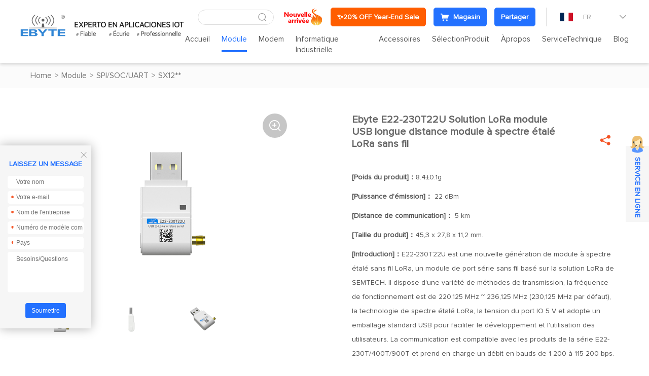

--- FILE ---
content_type: text/html; charset=utf-8
request_url: https://www.fr-ebyte.com/products/E22-230T22U/3
body_size: 22668
content:


<!DOCTYPE html>
<html>

<head>
    <meta charset="utf-8" />
    
    <title>E22-230T22U_SX12**_SPI/SOC/UART_Module_Fabricants de modems sans fil Lora en Chine, fournisseurs de terminaux IoT industriels</title>
<meta name="keywords" content="E22-230T22U,USB,SX1262">
<meta name="description" content="Ebyte E22-230T22U SX1262/SX1268 module USB longue distance module à spectre étalé LoRa sans fil">
<meta name="author" content="Chengdu Ebyte Electronic Technology Co.,Ltd.">
<meta name="copyright" content="Chengdu Ebyte Electronic Technology Co.,Ltd.">
<meta name="robots" content="All">


    <meta name="format-detection" content="telephone=no" />
    <meta name="viewport" content="width=device-width,initial-scale=1,maximum-scale=1,user-scalable=no">
    <meta http-equiv="X-UA-Compatible" content="IE=edge,chrome=1">
    <meta name="HandheldFriendly" content="true">
    


    <link href="/favicon.ico" rel="shortcut icon" type="image/x-icon">
    <link rel="stylesheet" type="text/css" href="https://www.fr-ebyte.com/css/fancybox.css">
    <link rel="stylesheet" type="text/css" href="https://www.fr-ebyte.com/css/swiper.min.css?t=832">
    <link rel="stylesheet" type="text/css" href="https://www.fr-ebyte.com/css/common.css?t=832">
    <link rel="stylesheet" type="text/css" href="https://www.fr-ebyte.com/css/style.css?t=832">
    <link rel="stylesheet" type="text/css" href="https://www.fr-ebyte.com/css/responsive.css?t=832">
    <script src="https://www.fr-ebyte.com/js/jquery-2.2.4.min.js?t=832"></script>

    <!--[if lt IE 9]>
	      <script type="text/javascript" src="https://www.fr-ebyte.com/js/css3-mediaqueries.js?t=832"></script>
	    <![endif]-->
    <script type="application/ld+json">
{
  "@context": "https://schema.org",
  "@type": "Organization",
  "name": "EBYTE",
  "alternateName": "Ebyte France",
  "url": "https://www.fr-ebyte.com",
  "description": "EBYTE est un fournisseur leader de composants électroniques spécialisés dans les modules sans fil (LoRa, WiFi, Bluetooth, ZigBee), les puces IC et les solutions IoT sur mesure pour les industries européennes.",
  "contactPoint": [
    {
      "@type": "ContactPoint",
      "email": "service-fr@cdebyte.com",
      "contactType": "customer service",
      "description": "Service clientèle général"
    },
    {
      "@type": "ContactPoint",
      "email": "cdebyte@ebyte.com",
      "contactType": "customer support",
      "description": "Service de gestion des réclamations (complaints)"
    }
  ],
  "keywords": [
    "modules sans fil", 
    "LoRa", 
    "WiFi", 
    "Bluetooth", 
    "ZigBee", 
    "puces IC", 
    "solutions IoT", 
    "terminaux industriels",
    "transmission de données sans fil"
  ]
}
</script>


<meta name='robots' content='index, follow, max-image-preview:large, max-snippet:-1, max-video-preview:-1' />
<script charset="UTF-8" id="LA_COLLECT" src="//sdk.51.la/js-sdk-pro.min.js"></script>
<script>LA.init({id:"JwAxOjueAxWSG7od",ck:"JwAxOjueAxWSG7od"})</script>


<!-- Google tag (gtag.js) -->
<script async src="https://www.googletagmanager.com/gtag/js?id=G-48QJ9R0NQD"></script>
<script>
  window.dataLayer = window.dataLayer || [];
  function gtag(){dataLayer.push(arguments);}
  gtag('js', new Date());

  gtag('config', 'G-48QJ9R0NQD');
</script>


<meta name="google-site-verification" content="1bPEYyAB3DyAnWJs0Ekr6D9VEe521WppDSmjGaIyMqc" />

<!-- Hotjar Tracking Code for fr-ebyte.com -->
<script>
    (function(h,o,t,j,a,r){
        h.hj=h.hj||function(){(h.hj.q=h.hj.q||[]).push(arguments)};
        h._hjSettings={hjid:3523750,hjsv:6};
        a=o.getElementsByTagName('head')[0];
        r=o.createElement('script');r.async=1;
        r.src=t+h._hjSettings.hjid+j+h._hjSettings.hjsv;
        a.appendChild(r);
    })(window,document,'https://static.hotjar.com/c/hotjar-','.js?sv=');
</script>

<meta name="google-site-verification" content="PzoC9fIqFtA1TUrS2NJwCB5R5wUFfFktEnmvJE7gv1o" />

<script type="text/javascript">var cnzz_protocol = (("https:" == document.location.protocol) ? " https://" : " http://");document.write(unescape("%3Cspan style='display:none;' id='cnzz_stat_icon_1281185330'%3E%3C/span%3E%3Cscript src='" + cnzz_protocol + "s5.cnzz.com/stat.php%3Fid%3D1281185330' type='text/javascript'%3E%3C/script%3E"));</script>

<!-- Google tag (gtag.js) -->
<script async src="https://www.googletagmanager.com/gtag/js?id=G-7QRV2BJ2F1"></script>
<script>
  window.dataLayer = window.dataLayer || [];
  function gtag(){dataLayer.push(arguments);}
  gtag('js', new Date());

  gtag('config', 'G-7QRV2BJ2F1');
</script>


<script>
var enhanced_conversion_data;
window.addEventListener('load', function (event) {
document.querySelectorAll('input[value="Submit"]').forEach(function(e){
e.addEventListener('click', function()
{
var email = document.querySelector("#txt_p_emailname").value;
var meg = document.querySelector("#txt_p_MessageTxt").value;
var mailformat = /^w+([.-]?w+)*@w+([.-]?w+)*(.w{2,3})+$/;
            if(email!="" && meg!= "" && email.match(mailformat)){
                enhanced_conversion_data = { "email": email };
gtag('event','form_submit') ;
              gtag('event','conversion',{'send_to': 'AW-717553269/4JgiCIKdvuUDEPX8k9YC'}) ;
            }
        })
})

});
</script>


<!--Standalone-->
<script>
var enhanced_conversion_data;
window.addEventListener('load', function (event) {
document.querySelectorAll('button[type="submit"]').forEach(function(e){
e.addEventListener('click', function()
{
var email = document.querySelector("#left_txt_email").value;
var meg = document.querySelector("#left_txt_msg").value;
var mailformat = /^w+([.-]?w+)*@w+([.-]?w+)*(.w{2,3})+$/;
            if(email!="" && meg!= "" && email.match(mailformat)){
                enhanced_conversion_data = { "email": email };
gtag('event','form_submit') ;
                gtag('event','conversion',{'send_to': 'AW-717553269/YEkVCLTqvoAYEPX8k9YC'}) ;
            }
        })
})

});
</script>

    



</head>

<body>
    
<!-- Default Statcounter code for fr-ebyte.com
http://www.fr-ebyte.com -->
<script type="text/javascript">
var sc_project=12890438; 
var sc_invisible=1; 
var sc_security="5a3d2187"; 
</script>
<script type="text/javascript"
src="https://www.statcounter.com/counter/counter.js"
async></script>
<noscript><div class="statcounter"><a title="Web Analytics
Made Easy - Statcounter" href="https://statcounter.com/"
target="_blank"><img class="statcounter"
src="https://c.statcounter.com/12890438/0/5a3d2187/1/"
alt="Web Analytics Made Easy - Statcounter"
referrerPolicy="no-referrer-when-downgrade"></a></div></noscript>
<!-- End of Statcounter Code -->


<script language="javascript" src="https://awt.zoosnet.net/JS/LsJS.aspx?siteid=AWT50842684&float=1&lng=en"></script>
    <section class="wrapper">
        <header class="header   ">
            <a href="/" class="logo">
                <img src="https://www.fr-ebyte.com/Uploadfiles/Picture/2022-10-26/202210261746295864.png" alt="Chengdu Ebyte Electronic Technology Co., Ltd." />
                <img class="hide" src="https://www.fr-ebyte.com/Uploadfiles/Picture/2022-10-26/202210261746282293.png" alt="Chengdu Ebyte Electronic Technology Co., Ltd." /></a>
            <div class="header-right">
                <div class="header-top">
                    <div class="header-search">
                        <input type="text" class="text" id="txt_serch" onkeydown="keydownEvent()" />
                        <input type="button" value="&#xe6a7;" class="sub iconfont" id="btn_serch" onclick="to_serch()" />
                    </div>
                    <div class="emain">
                                                          <a href="https://www.fr-ebyte.com/Aboutus-Nouveauxproduits"  target="_blank">                                            <img src="https://www.fr-ebyte.com/Uploadfiles/Picture/2024-10-15/202410151628312076.png" alt="Nouveaux produits" class="vm"/></a><a class="tt-emain-item tt-emain-item2" href="https://www.fr-ebyte.com/resources-FreeTrial" target="_blank"><span class="txt">✨20% OFF Year-End Sale</span></a>
                        <a class="tt-emain-item tt-emain-item1" href="https://www.ebyteiot.com/" target="_blank"><i class="iconfont ico"><img src="/Uploadfiles/Picture/2024-4-25/2024425161298631.png" alt="Magasin"  class="img1"/><img src="/Uploadfiles/Picture/2024-4-25/20244251612106573.png" alt="Magasin"  class="img2"/></i><span class="txt">Magasin</span></a>
                        <div class="header-share">
                            <a href="javascript:void(0);" class="tt-emain-item tt-emain-item1"><span class="txt">Partager</span></a>
                            <div class="share-down">
                                <ul class="share-down-list">
                                    
                                            <li>
                                                <a href="https://x.com/EBYTE18" target="_blank">
                                                    <img src="https://www.fr-ebyte.com/Uploadfiles/Picture/2024-9-29/20249291333564583.png" alt="X.com" /><span>X.com</span>
                                                </a>
                                            </li>
                                        
                                            <li>
                                                <a href="https://www.facebook.com/CDEBYTE/" target="_blank">
                                                    <img src="https://www.fr-ebyte.com/Uploadfiles/Picture/2024-9-29/20249291341581788.png" alt="facebook" /><span>facebook</span>
                                                </a>
                                            </li>
                                        
                                            <li>
                                                <a href="https://www.instagram.com/cdebyte/">
                                                    <img src="https://www.fr-ebyte.com/Uploadfiles/Picture/2024-9-29/20249291342293121.png" alt="ins" /><span>ins</span>
                                                </a>
                                            </li>
                                        
                                            <li>
                                                <a href="https://www.youtube.com/channel/UClIoI77NzA2RasepWP1n4UA">
                                                    <img src="https://www.fr-ebyte.com/Uploadfiles/Picture/2024-9-29/20249291343229624.png" alt="youtube" /><span>youtube</span>
                                                </a>
                                            </li>
                                        
                                            <li>
                                                <a href="https://github.com/" target="_blank">
                                                    <img src="https://www.fr-ebyte.com/images/github.png" alt="github" /><span>github</span>
                                                </a>
                                            </li>
                                        
                                </ul>
                            </div>
                        </div>
                    </div>
                    <div class="edite">
                        <div class="edite-defaut">
                            <img src="https://www.fr-ebyte.com//Uploadfiles/Picture/2022-10-27/2022102711491303.png" alt="FR" />
                            <span>FR</span>
                            <i class="iconfont">&#xe699;</i>
                        </div>
                        <div class="edite-down">
                            <ul class="edite-list">
                                <li>                                        <a href="https://www.cdebyte.com/"  target="_blank">                                            <img src="https://www.fr-ebyte.com/Uploadfiles/Picture/2022-11-4/20221141058426973.png" alt="EN" /><span>EN</span></a>                                    </li><li>                                        <a href="https://www.es-ebyte.com/"  target="_blank">                                            <img src="https://www.fr-ebyte.com/Uploadfiles/Picture/2022-9-30/20229301713429486.jpg" alt="ES" /><span>ES</span></a>                                    </li><li>                                        <a href="https://www.ebyte.com/"  target="_blank">                                            <img src="https://www.fr-ebyte.com/Uploadfiles/Picture/2022-8-16/2022816927392425.jpg" alt="CN" /><span>CN</span></a>                                    </li>
                            </ul>
                        </div>
                    </div>
                </div>
                <div class="header-navs">						<ul class="navs">							<li>							<a href="/" target="_self">Accueil</a>							</li>							<li class="active">								<a href="/Module" target="_self">Module</a>								<div class="navs-menu">									<div class="navs-product">										<div class="navs-left">											<ul class="navs-left-list">												<li class="active"><a href="/Module-LoRa" target="_blank">LoRa<i class="iconfont">&#xe6b5;</i></a></li>												<li ><a href="/Module-SPISOCUART"  target="_self">SPI/SOC/UART<i class="iconfont">&#xe6b5;</i></a></li>												<li ><a href="/Module-WiFi"  target="_self">Wifi<i class="iconfont">&#xe6b5;</i></a></li>												<li ><a href="/Module-BLE"  target="_self">BLE<i class="iconfont">&#xe6b5;</i></a></li>												<li ><a href="/Module-SLE"  target="_self">SLE<i class="iconfont">&#xe6b5;</i></a></li>												<li ><a href="/Module-Zigbee"  target="_self">Zigbee<i class="iconfont">&#xe6b5;</i></a></li>												<li ><a href="/Module-4G/NB/GPRS/GNSS/CAN"  target="_self">4G/NB/GPRS/GNSS/CAN<i class="iconfont">&#xe6b5;</i></a></li>												<li ><a href="/Module-TransmissionAudio"  target="_self">Transmission Audio<i class="iconfont">&#xe6b5;</i></a></li>												<li ><a href="/Module-TransmissionVideo"  target="_self">Transmission Vidéo<i class="iconfont">&#xe6b5;</i></a></li>												<li ><a href="/Module-UWB"  target="_self">UWB<i class="iconfont">&#xe6b5;</i></a></li>												<li ><a href="/Module-Millimeter-Wave-Radar"  target="_self">Millimeter Wave Radar<i class="iconfont">&#xe6b5;</i></a></li>												<li ><a href="/Module-Superhet"  target="_self">Superhet<i class="iconfont">&#xe6b5;</i></a></li>												<li ><a href="/Module-ComposantElectronique"  target="_self">Composant électronique<i class="iconfont">&#xe6b5;</i></a></li>											</ul>										</div>										<div class="navs-right">											<div class="navs-tab">												<div class="product-menu">													<div class="product-menu-wrap">														<div class="product-menu-list"><p data-src="https://www.fr-ebyte.com/Uploadfiles/Picture/2021-10-27/20211027113504720.jpg" data-titles="" data-desc="" ><a href="/Module-LoRa-LLCC68"  target="_blank">LLCC68</a></p><p data-src="https://www.fr-ebyte.com/Uploadfiles/Picture/2021-12-23/202112231653535785.jpg" data-titles="" data-desc="" ><a href="/Module-LoRa-SX1262"  target="_blank">SX1262</a></p><p data-src="https://www.fr-ebyte.com/Uploadfiles/Picture/2022-1-4/2022141343147276.jpg" data-titles="" data-desc="" ><a href="/Module-LoRa-SX1268"  target="_blank">SX1268</a></p><p data-src="https://www.fr-ebyte.com/Uploadfiles/Picture/2021-10-27/20211027111237006.jpg" data-titles="" data-desc="" ><a href="/Module-LoRa-SX1281"  target="_blank">SX1281</a></p><p data-src="https://www.fr-ebyte.com/Uploadfiles/Picture/2021-10-27/202110271143539532.jpg" data-titles="" data-desc="" ><a href="/Module-LoRa-SX1278"  target="_blank">SX1278</a></p><p data-src="https://www.fr-ebyte.com/Uploadfiles/Picture/2022-1-4/202214136214752.jpg" data-titles="" data-desc="" ><a href="/Module-LoRa-SX1276"  target="_blank">SX1276</a></p><p data-src="https://www.fr-ebyte.com/Uploadfiles/Picture/2021-12-23/202112231448437585.jpg" data-titles="" data-desc="" ><a href="/Module-LoRa-SX1301"  target="_blank">SX1301</a></p><p data-src="https://www.fr-ebyte.com/Uploadfiles/Picture/2021-12-23/202112231448437585.jpg" data-titles="" data-desc="" ><a href="/Module-LoRa-SX1302"  target="_blank">SX1302</a></p>														</div>														<div class="product-menu-list"><p data-src="https://www.fr-ebyte.com/Uploadfiles/Picture/2022-1-6/202216115355783.jpg" data-titles="" data-desc="" ><a href="/Module-LoRa-ASR6505"  target="_blank">ASR6505</a></p><p data-src="https://www.fr-ebyte.com/Uploadfiles/Picture/2022-1-22/20221221830407567.jpg" data-titles="" data-desc="" ><a href="/Module-Lorawan-ASR6601"  target="_blank">ASR6601</a></p><p data-src="https://www.fr-ebyte.com/" data-titles="" data-desc="" ><a href="/Module-LoRa-LR1121"  target="_blank">LR1121</a></p><p data-src="https://www.fr-ebyte.com/" data-titles="" data-desc="" ><a href="/Module-LoRa-other"  target="_blank">autre</a></p>														</div>											<div class="technology-imgs-list">											<div class="technology-info">												<a href="/Module-LoRa-LLCC68" target="_blank">													<figure><img src="https://www.fr-ebyte.com/Uploadfiles/Picture/2021-10-27/20211027113504720.jpg" alt=""/></figure>													<div class="technology-text">														<strong></strong>														<p></p>													</div>												</a>											</div>											</div>													</div>												</div>												<div class="product-menu">													<div class="product-menu-wrap">														<div class="product-menu-list"><p data-src="https://www.fr-ebyte.com/Uploadfiles/Picture/2021-12-23/202112231448437585.jpg" data-titles="" data-desc="" ><a href="/Module-SPISOCUART-SX13"  target="_blank">SX13**</a></p><p data-src="https://www.fr-ebyte.com/Uploadfiles/Picture/2021-12-20/202112201631394383.jpg" data-titles="" data-desc="" ><a href="/Module-SPISOCUART-SX12"  target="_blank">SX12**</a></p><p data-src="https://www.fr-ebyte.com/Uploadfiles/Picture/2021-12-21/202112211652371626.jpg" data-titles="" data-desc="" ><a href="/Module-SPISOCUART-CC11"  target="_blank">CC11**</a></p><p data-src="https://www.fr-ebyte.com/Uploadfiles/Picture/2021-12-23/20211223105864330.jpg" data-titles="" data-desc="" ><a href="/Module-SPISOCUART-CC13"  target="_blank">CC13**</a></p><p data-src="https://www.fr-ebyte.com/Uploadfiles/Picture/2022-1-4/20221495488454.jpg" data-titles="" data-desc="" ><a href="/Module-SPISOCUART-CC25"  target="_blank">CC25**</a></p><p data-src="https://www.fr-ebyte.com/Uploadfiles/Picture/2021-12-23/20211223111488979.jpg" data-titles="" data-desc="" ><a href="/Module-SPISOCUART-CC26"  target="_blank">CC26**</a></p><p data-src="https://www.fr-ebyte.com/Uploadfiles/Picture/2021-12-23/202112231657443589.jpg" data-titles="" data-desc="" ><a href="/Module-SPISOCUART-SI44"  target="_blank">SI44**</a></p><p data-src="https://www.fr-ebyte.com/Uploadfiles/Picture/2021-12-23/202112231534592140.jpg" data-titles="" data-desc="" ><a href="/Module-SPISOCUART-SI24R1"  target="_blank">SI24R1</a></p>														</div>														<div class="product-menu-list"><p data-src="https://www.fr-ebyte.com/Uploadfiles/Picture/2021-12-21/202112211530188666.jpg" data-titles="" data-desc="" ><a href="/Module-SPISOCUART-nRF24"  target="_blank">nRF24**</a></p><p data-src="https://www.fr-ebyte.com/Uploadfiles/Picture/2021-12-23/202112231317467115.jpg" data-titles="" data-desc="" ><a href="/Module-SPISOCUART-nRF528"  target="_blank">nRF528**</a></p><p data-src="https://www.fr-ebyte.com/Uploadfiles/Picture/2021-12-23/202112231356447791.jpg" data-titles="" data-desc="" ><a href="/Module-SPISOCUART-JN516"  target="_blank">JN516*</a></p><p data-src="https://www.fr-ebyte.com/Uploadfiles/Picture/2021-12-23/202112231713517123.jpg" data-titles="" data-desc="" ><a href="/Module-SPISOCUART-EFR32"  target="_blank">EFR32</a></p><p data-src="https://www.fr-ebyte.com/Uploadfiles/Picture/2022-1-6/202216115355783.jpg" data-titles="" data-desc="" ><a href="/Module-SPISOCUART-ASR"  target="_blank">ASR**</a></p><p data-src="https://www.fr-ebyte.com/Uploadfiles/Picture/2021-12-21/202112211320318766.jpg" data-titles="" data-desc="" ><a href="/Module-SPISOCUART-AX5243"  target="_blank">AX5243</a></p><p data-src="https://www.fr-ebyte.com/Uploadfiles/Picture/2021-12-21/202112211612151786.jpg" data-titles="" data-desc="" ><a href="/Module-SPISOCUART-TLSR8359"  target="_blank">TLSR8359</a></p><p data-src="https://www.fr-ebyte.com/Uploadfiles/Picture/2021-12-23/20211223108166310.jpg" data-titles="" data-desc="" ><a href="/Module-SPISOCUART-A7139"  target="_blank">A7139</a></p>														</div>														<div class="product-menu-list"><p data-src="https://www.fr-ebyte.com/Uploadfiles/Picture/2022-1-8/202218178445551.jpg" data-titles="" data-desc="" ><a href="/Module-SPISOCUART-CMT2300A"  target="_blank">CMT2300A</a></p><p data-src="https://www.fr-ebyte.com/Uploadfiles/Picture/2021-12-21/202112211539543006.jpg" data-titles="" data-desc="" ><a href="/Module-SPISOCUART-Other"  target="_blank">Other</a></p><p data-src="https://www.fr-ebyte.com/Uploadfiles/Picture/2024-7-17/20247171031164315.jpg" data-titles="" data-desc="" ><a href="/Module-SPISOCUART-PAN3060"  target="_blank">PAN3060</a></p><p data-src="https://www.fr-ebyte.com/" data-titles="" data-desc="" ><a href="/Module-SPISOCUART-TLSR8208"  target="_blank">TLSR8208</a></p><p data-src="https://www.fr-ebyte.com/" data-titles="" data-desc="" ><a href="/Module-SPISOCUART-AX5045"  target="_blank">AX5045</a></p><p data-src="https://www.fr-ebyte.com/" data-titles="" data-desc="" ><a href="/Module-SPISOCUART-BC3603"  target="_blank">BC3603</a></p><p data-src="https://www.fr-ebyte.com/" data-titles="" data-desc="" ><a href="/Module-SPISOCUART-STM32WL"  target="_blank">STM32WL</a></p>														</div>											<div class="technology-imgs-list">											<div class="technology-info">												<a href="/Module-SPISOCUART-SX13" target="_blank">													<figure><img src="https://www.fr-ebyte.com/Uploadfiles/Picture/2021-12-23/202112231448437585.jpg" alt=""/></figure>													<div class="technology-text">														<strong></strong>														<p></p>													</div>												</a>											</div>											</div>													</div>												</div>												<div class="product-menu">													<div class="product-menu-wrap">														<div class="product-menu-list"><p data-src="https://www.fr-ebyte.com/Uploadfiles/Picture/2022-1-4/2022141345299075.jpg" data-titles="" data-desc="" ><a href="/Module-WiFi-ESP8266"  target="_blank">ESP8266</a></p><p data-src="https://www.fr-ebyte.com/Uploadfiles/Picture/2022-1-4/2022141111214312.jpg" data-titles="" data-desc="" ><a href="/Module-WiFi-EXCC3200"  target="_blank">EXCC3200</a></p><p data-src="https://www.fr-ebyte.com/Uploadfiles/Picture/2022-1-11/2022111101556230.jpg" data-titles="" data-desc="" ><a href="/Module-WiFi-ESP32"  target="_blank">ESP32</a></p><p data-src="https://www.fr-ebyte.com/Uploadfiles/Picture/2022-1-13/2022113951121633.jpg" data-titles="" data-desc="" ><a href="/Module-WiFi-W600"  target="_blank">W600</a></p><p data-src="https://www.fr-ebyte.com/Uploadfiles/Picture/2022-1-4/2022141138267598.jpg" data-titles="" data-desc="" ><a href="/Module-WiFi-CC3235S"  target="_blank">CC3235S</a></p><p data-src="https://www.fr-ebyte.com/Uploadfiles/Picture/2022-1-4/202214131856160.jpg" data-titles="" data-desc="" ><a href="/Module-WiFi-ESP8285N08"  target="_blank">ESP8285N08</a></p><p data-src="https://www.fr-ebyte.com/Uploadfiles/Picture/2022-1-4/2022141111214312.jpg" data-titles="" data-desc="" ><a href="/Module-WiFi-Other"  target="_blank">Other</a></p>														</div>											<div class="technology-imgs-list">											<div class="technology-info">												<a href="/Module-WiFi-ESP8266" target="_blank">													<figure><img src="https://www.fr-ebyte.com/Uploadfiles/Picture/2022-1-4/2022141345299075.jpg" alt=""/></figure>													<div class="technology-text">														<strong></strong>														<p></p>													</div>												</a>											</div>											</div>													</div>												</div>												<div class="product-menu">													<div class="product-menu-wrap">														<div class="product-menu-list"><p data-src="https://www.fr-ebyte.com/Uploadfiles/Picture/2021-12-21/202112211718512066.jpg" data-titles="" data-desc="" ><a href="/Module-BLE-nRF528"  target="_blank">nRF528**</a></p><p data-src="https://www.fr-ebyte.com/Uploadfiles/Picture/2021-12-23/202112231141273806.jpg" data-titles="" data-desc="" ><a href="/Module-BLE-nRF518"  target="_blank">nRF518**</a></p><p data-src="https://www.fr-ebyte.com/Uploadfiles/Picture/2022-1-4/202214132461356.jpg" data-titles="" data-desc="" ><a href="/Module-BLE-CC25"  target="_blank">CC25**</a></p><p data-src="https://www.fr-ebyte.com/Uploadfiles/Picture/2022-1-4/2022141338444318.jpg" data-titles="" data-desc="" ><a href="/Module-BLE-CC26"  target="_blank">CC26**</a></p><p data-src="https://www.fr-ebyte.com/Uploadfiles/Picture/2021-12-23/202112231442551487.png" data-titles="" data-desc="" ><a href="/Module-BLE-ESP32"  target="_blank">ESP32</a></p><p data-src="https://www.fr-ebyte.com/Uploadfiles/Picture/2021-10-18/202110181531118971.png" data-titles="" data-desc="" ><a href="/Module-BLE-TLSR"  target="_blank">TLSR**</a></p><p data-src="https://www.fr-ebyte.com/Uploadfiles/Picture/2022-1-4/2022141331394237.jpg" data-titles="" data-desc="" ><a href="/Module-BLE-CSRA64215"  target="_blank">CSRA64215</a></p><p data-src="https://www.fr-ebyte.com/Uploadfiles/Picture/2021-12-23/202112231442551487.png" data-titles="" data-desc="" ><a href="/Module-BLE-EFR32"  target="_blank">EFR32**</a></p><p data-src="https://www.fr-ebyte.com/Uploadfiles/Picture/2022-1-11/20221111021529359.jpg" data-titles="" data-desc="" ><a href="/Module-BLE-Other"  target="_blank">Other</a></p>														</div>											<div class="technology-imgs-list">											<div class="technology-info">												<a href="/Module-BLE-nRF528" target="_blank">													<figure><img src="https://www.fr-ebyte.com/Uploadfiles/Picture/2021-12-21/202112211718512066.jpg" alt=""/></figure>													<div class="technology-text">														<strong></strong>														<p></p>													</div>												</a>											</div>											</div>													</div>												</div>												<div class="product-menu">													<div class="product-menu-wrap">														<div class="product-menu-list"><p data-src="https://www.fr-ebyte.com/Uploadfiles/Picture/2024-10-11/202410111411545968.jpg" data-titles="" data-desc="" ><a href="/Module-SLE-BS21"  target="_blank">BS21</a></p><p data-src="https://www.fr-ebyte.com/" data-titles="" data-desc="" ><a href="/Module-SLE-TR5336"  target="_blank">TR5336</a></p>														</div>											<div class="technology-imgs-list">											<div class="technology-info">												<a href="/Module-SLE-BS21" target="_blank">													<figure><img src="https://www.fr-ebyte.com/Uploadfiles/Picture/2024-10-11/202410111411545968.jpg" alt=""/></figure>													<div class="technology-text">														<strong></strong>														<p></p>													</div>												</a>											</div>											</div>													</div>												</div>												<div class="product-menu">													<div class="product-menu-wrap">														<div class="product-menu-list"><p data-src="https://www.fr-ebyte.com/Uploadfiles/Picture/2021-12-23/202112231645496637.jpg" data-titles="" data-desc="" ><a href="/Module-Zigbee-CC2530"  target="_blank">CC2530</a></p><p data-src="https://www.fr-ebyte.com/Uploadfiles/Picture/2022-1-4/2022141543328849.jpg" data-titles="" data-desc="" ><a href="/Module-Zigbee-CC2531"  target="_blank">CC2531</a></p><p data-src="https://www.fr-ebyte.com/Uploadfiles/Picture/2021-12-23/20211223111488979.jpg" data-titles="" data-desc="" ><a href="/Module-Zigbee-CC2652RB"  target="_blank">CC2652RB</a></p><p data-src="https://www.fr-ebyte.com/Uploadfiles/Picture/2021-12-23/20211223116466643.jpg" data-titles="" data-desc="" ><a href="/Module-Zigbee-CC2630"  target="_blank">CC2630</a></p><p data-src="https://www.fr-ebyte.com/Uploadfiles/Picture/2021-12-23/20211223146496143.jpg" data-titles="" data-desc="" ><a href="/Module-Zigbee-JN5168"  target="_blank">JN5168</a></p><p data-src="https://www.fr-ebyte.com/Uploadfiles/Picture/2021-12-23/202112231356447791.jpg" data-titles="" data-desc="" ><a href="/Module-Zigbee-JN5169"  target="_blank">JN5169</a></p><p data-src="https://www.fr-ebyte.com/Uploadfiles/Picture/2022-1-4/2022141358276409.jpg" data-titles="" data-desc="" ><a href="/Module-Zigbee-EFR32"  target="_blank">EFR32</a></p><p data-src="https://www.fr-ebyte.com/Uploadfiles/Picture/2022-1-4/2022141330419170.jpg" data-titles="" data-desc="" ><a href="/Module-Zigbee-TLSR82"  target="_blank">TLSR82**</a></p>														</div>														<div class="product-menu-list"><p data-src="https://www.fr-ebyte.com/" data-titles="" data-desc="" ><a href="/Module-Zigbee-JN5189"  target="_blank">JN5189</a></p><p data-src="https://www.fr-ebyte.com/Uploadfiles/Picture/2021-12-23/202112231721159295.jpg" data-titles="" data-desc="" ><a href="/Module-Zigbee-Other"  target="_blank">Other</a></p>														</div>											<div class="technology-imgs-list">											<div class="technology-info">												<a href="/Module-Zigbee-CC2530" target="_blank">													<figure><img src="https://www.fr-ebyte.com/Uploadfiles/Picture/2021-12-23/202112231645496637.jpg" alt=""/></figure>													<div class="technology-text">														<strong></strong>														<p></p>													</div>												</a>											</div>											</div>													</div>												</div>												<div class="product-menu">													<div class="product-menu-wrap">														<div class="product-menu-list"><p data-src="https://www.fr-ebyte.com/Uploadfiles/Picture/2022-1-10/2022110117272422.jpg" data-titles="" data-desc="" ><a href="/Module-4G/NB/GPRS/GNSS/CAN-GNSS"  target="_blank">GNSS</a></p>														</div>											<div class="technology-imgs-list">											<div class="technology-info">												<a href="/Module-4G/NB/GPRS/GNSS/CAN-GNSS" target="_blank">													<figure><img src="https://www.fr-ebyte.com/Uploadfiles/Picture/2022-1-10/2022110117272422.jpg" alt=""/></figure>													<div class="technology-text">														<strong></strong>														<p></p>													</div>												</a>											</div>											</div>													</div>												</div>												<div class="product-menu">													<div class="product-menu-wrap">														<div class="product-menu-list"><p data-src="https://www.fr-ebyte.com/img/1.jpg" data-titles="" data-desc="" ><a href="/Module-ModuleAudio-AudioSansFil"  target="_blank">Audio Sans Fil</a></p>														</div>											<div class="technology-imgs-list">											<div class="technology-info">												<a href="/Module-ModuleAudio-AudioSansFil" target="_blank">													<figure><img src="https://www.fr-ebyte.com/img/1.jpg" alt=""/></figure>													<div class="technology-text">														<strong></strong>														<p></p>													</div>												</a>											</div>											</div>													</div>												</div>												<div class="product-menu">													<div class="product-menu-wrap">														<div class="product-menu-list"><p data-src="https://www.fr-ebyte.com/" data-titles="" data-desc="" ><a href="/Module-TransmissionVideo-Videosansfil"  target="_blank">Vidéo sans fil</a></p>														</div>											<div class="technology-imgs-list">											<div class="technology-info">												<a href="/Module-TransmissionVideo-Videosansfil" target="_blank">													<figure><img src="https://www.fr-ebyte.com/" alt=""/></figure>													<div class="technology-text">														<strong></strong>														<p></p>													</div>												</a>											</div>											</div>													</div>												</div>												<div class="product-menu">													<div class="product-menu-wrap">														<div class="product-menu-list"><p data-src="https://www.fr-ebyte.com/" data-titles="" data-desc="" ><a href="/Module-UWB-Ranging-And-Positioning-Module"  target="_blank">Ranging and Positioning Module</a></p>														</div>											<div class="technology-imgs-list">											<div class="technology-info">												<a href="/Module-UWB-Ranging-And-Positioning-Module" target="_blank">													<figure><img src="https://www.fr-ebyte.com/" alt=""/></figure>													<div class="technology-text">														<strong></strong>														<p></p>													</div>												</a>											</div>											</div>													</div>												</div>												<div class="product-menu">													<div class="product-menu-wrap">														<div class="product-menu-list"><p data-src="https://www.fr-ebyte.com/" data-titles="" data-desc="" ><a href="/Module-Millimeter-Wave-Radar-E54"  target="_blank">E54</a></p>														</div>											<div class="technology-imgs-list">											<div class="technology-info">												<a href="/Module-Millimeter-Wave-Radar-E54" target="_blank">													<figure><img src="https://www.fr-ebyte.com/" alt=""/></figure>													<div class="technology-text">														<strong></strong>														<p></p>													</div>												</a>											</div>											</div>													</div>												</div>												<div class="product-menu">													<div class="product-menu-wrap">														<div class="product-menu-list"><p data-src="https://www.fr-ebyte.com/" data-titles="" data-desc="" ><a href="/Module-Superhet-E160"  target="_blank">E160</a></p>														</div>											<div class="technology-imgs-list">											<div class="technology-info">												<a href="/Module-Superhet-E160" target="_blank">													<figure><img src="https://www.fr-ebyte.com/" alt=""/></figure>													<div class="technology-text">														<strong></strong>														<p></p>													</div>												</a>											</div>											</div>													</div>												</div>												<div class="product-menu">													<div class="product-menu-wrap">														<div class="product-menu-list"><p data-src="https://www.fr-ebyte.com/Uploadfiles/Picture/2022-1-6/2022161137584650.jpg" data-titles="" data-desc="" ><a href="/Module-ComposantElectronique-E220"  target="_blank">E220</a></p><p data-src="https://www.fr-ebyte.com/Uploadfiles/Picture/2022-1-4/2022141424158379.jpg" data-titles="" data-desc="" ><a href="/Module-ComposantElectronique-EA01"  target="_blank">EA01</a></p><p data-src="https://www.fr-ebyte.com/Uploadfiles/Picture/2022-1-4/2022141345378526.jpg" data-titles="" data-desc="" ><a href="/Module-ComposantElectronique-E108"  target="_blank">E108</a></p><p data-src="https://www.fr-ebyte.com/Uploadfiles/Picture/2022-1-22/20221221941124830.jpg" data-titles="" data-desc="" ><a href="/Module-ComposantElectronique-E49"  target="_blank">E49</a></p><p data-src="https://www.fr-ebyte.com/Uploadfiles/Picture/2022-1-22/20221221951565880.jpg" data-titles="" data-desc="" ><a href="/Module-ComposantElectronique-E180"  target="_blank">E180</a></p><p data-src="https://www.fr-ebyte.com/Uploadfiles/Picture/2022-1-22/20221221944495540.jpg" data-titles="" data-desc="" ><a href="/Module-Testkits-Cable"  target="_blank">Cable</a></p><p data-src="https://www.fr-ebyte.com/Uploadfiles/Picture/2022-1-22/20221221946355491.jpg" data-titles="" data-desc="" ><a href="/Module-ComposantElectronique-E810"  target="_blank">E810</a></p><p data-src="https://www.fr-ebyte.com/Uploadfiles/Picture/2022-1-13/20221131019567212.jpg" data-titles="" data-desc="" ><a href="/Module-ComposantElectronique-E104"  target="_blank">E104</a></p>														</div>														<div class="product-menu-list"><p data-src="https://www.fr-ebyte.com/Uploadfiles/Picture/2022-1-4/2022141421171570.jpg" data-titles="" data-desc="" ><a href="/Module-ComposantElectronique-E103"  target="_blank">E103</a></p><p data-src="https://www.fr-ebyte.com/Uploadfiles/Picture/2022-1-4/2022141416527744.jpg" data-titles="" data-desc="" ><a href="/Module-ComposantElectronique-E78"  target="_blank">E78</a></p><p data-src="https://www.fr-ebyte.com/" data-titles="" data-desc="" ><a href="/Module-ComposantElectronique-E77"  target="_blank">E77</a></p><p data-src="https://www.fr-ebyte.com/Uploadfiles/Picture/2022-1-22/20221221949448898.jpg" data-titles="" data-desc="" ><a href="/Module-ComposantElectronique-E73"  target="_blank">E73</a></p><p data-src="https://www.fr-ebyte.com/" data-titles="" data-desc="" ><a href="/Module-ComposantElectronique-E72"  target="_blank">E72</a></p><p data-src="https://www.fr-ebyte.com/Uploadfiles/Picture/2022-1-22/20221221950485049.jpg" data-titles="" data-desc="" ><a href="/Module-ComposantElectronique-E70"  target="_blank">E70</a></p><p data-src="https://www.fr-ebyte.com/" data-titles="" data-desc="" ><a href="/Module-ComposantElectronique-E52"  target="_blank">E52</a></p><p data-src="https://www.fr-ebyte.com/Uploadfiles/Picture/2022-1-22/20221221951353200.jpg" data-titles="" data-desc="" ><a href="/Module-ComposantElectronique-E43"  target="_blank">E43</a></p>														</div>														<div class="product-menu-list"><p data-src="https://www.fr-ebyte.com/Uploadfiles/Picture/2022-1-4/2022141426592133.jpg" data-titles="" data-desc="" ><a href="/Module-ComposantElectronique-E30"  target="_blank">E30</a></p><p data-src="https://www.fr-ebyte.com/Uploadfiles/Picture/2022-1-4/2022141426592133.jpg" data-titles="" data-desc="" ><a href="/Module-ComposantElectronique-E31"  target="_blank">E31</a></p><p data-src="https://www.fr-ebyte.com/Uploadfiles/Picture/2022-1-22/2022122195089087.jpg" data-titles="" data-desc="" ><a href="/Module-ComposantElectronique-E32"  target="_blank">E32</a></p><p data-src="https://www.fr-ebyte.com/" data-titles="" data-desc="" ><a href="/Module-ComposantElectronique-E35"  target="_blank">E35</a></p><p data-src="https://www.fr-ebyte.com/Uploadfiles/Picture/2022-1-11/20221111026288274.jpg" data-titles="" data-desc="" ><a href="/Module-ComposantElectronique-E22"  target="_blank">E22</a></p><p data-src="https://www.fr-ebyte.com/" data-titles="" data-desc="" ><a href="/E83"  target="_blank">E83</a></p><p data-src="https://www.fr-ebyte.com/" data-titles="" data-desc="" ><a href="/Module-ComposantElectronique-ESP32"  target="_blank">ESP32</a></p><p data-src="https://www.fr-ebyte.com/Uploadfiles/Picture/2022-1-4/2022141345378526.jpg" data-titles="" data-desc="" ><a href="/Module-ComposantElectronique-E18"  target="_blank">E18</a></p>														</div>														<div class="product-menu-list"><p data-src="https://www.fr-ebyte.com/Uploadfiles/Picture/2022-1-22/20221221946167577.jpg" data-titles="" data-desc="" ><a href="/Module-ComposantElectronique-E15"  target="_blank">E15</a></p><p data-src="https://www.fr-ebyte.com/" data-titles="" data-desc="" ><a href="/Module-ComposantElectronique-E07"  target="_blank">E07</a></p><p data-src="https://www.fr-ebyte.com/" data-titles="" data-desc="" ><a href="/Module-ComposantElectronique-E610"  target="_blank">E610</a></p><p data-src="https://www.fr-ebyte.com/Uploadfiles/Picture/2022-1-22/20221221944504980.jpg" data-titles="" data-desc="" ><a href="/Module-ComposantElectronique-E06"  target="_blank">E06</a></p><p data-src="https://www.fr-ebyte.com/Uploadfiles/Picture/2022-1-22/20221221953282093.jpg" data-titles="" data-desc="" ><a href="/Module-ComposantElectronique-Debugge"  target="_blank">Débogage CC</a></p><p data-src="https://www.fr-ebyte.com/" data-titles="" data-desc="" ><a href="/Module-ComposantElectronique-E42"  target="_blank">E42</a></p><p data-src="https://www.fr-ebyte.com/" data-titles="" data-desc="" ><a href="/Module-ComposantElectronique-E48"  target="_blank"></a></p><p data-src="https://www.fr-ebyte.com/" data-titles="" data-desc="" ><a href="/Module-ComposantElectronique-E53"  target="_blank">E53</a></p>														</div>														<div class="product-menu-list"><p data-src="https://www.fr-ebyte.com/" data-titles="" data-desc="" ><a href="/Module-ComposantElectronique-EoRaPI"  target="_blank">EoRa PI</a></p><p data-src="https://www.fr-ebyte.com/" data-titles="" data-desc="" ><a href="/Module-ComposantElectronique-E105"  target="_blank">E105</a></p><p data-src="https://www.fr-ebyte.com/" data-titles="" data-desc="" ><a href="/Module-ComposantElectronique-E80"  target="_blank">E80</a></p><p data-src="https://www.fr-ebyte.com/" data-titles="" data-desc="" ><a href="/Module-ComposantElectronique-E290"  target="_blank">E290</a></p><p data-src="https://www.fr-ebyte.com/" data-titles="" data-desc="" ><a href="/Module-ComposantElectronique-E611"  target="_blank">E611</a></p><p data-src="https://www.fr-ebyte.com/" data-titles="" data-desc="" ><a href="/Module-ComposantElectronique-E51"  target="_blank">E51</a></p><p data-src="https://www.fr-ebyte.com/" data-titles="" data-desc="" ><a href="/Module-ComposantElectronique-E71"  target="_blank"></a></p><p data-src="https://www.fr-ebyte.com/" data-titles="" data-desc="" ><a href="/Module-ComposantElectronique-EWM47"  target="_blank">EWM47</a></p>														</div>														<div class="product-menu-list"><p data-src="https://www.fr-ebyte.com/" data-titles="" data-desc="" ><a href="/Module-ComposantElectronique-E04"  target="_blank">E04</a></p><p data-src="https://www.fr-ebyte.com/" data-titles="" data-desc="" ><a href="/Module-ComposantElectronique-E28"  target="_blank">E28</a></p>														</div>											<div class="technology-imgs-list">											<div class="technology-info">												<a href="/Module-ComposantElectronique-E220" target="_blank">													<figure><img src="https://www.fr-ebyte.com/Uploadfiles/Picture/2022-1-6/2022161137584650.jpg" alt=""/></figure>													<div class="technology-text">														<strong></strong>														<p></p>													</div>												</a>											</div>											</div>													</div>												</div>											</div>										</div>									</div>								</div>							</li>							<li>								<a href="/Modem" target="_self">Modem</a>								<div class="navs-menu">									<div class="navs-product">										<div class="navs-left">											<ul class="navs-left-list">												<li class="active"><a href="/Modem-Serveursérie" target="_blank">Serveur série/Ethernet<i class="iconfont">&#xe6b5;</i></a></li>												<li ><a href="/Modem-ModulesE/Sdistantes"  target="_self">Modules E/S distantes<i class="iconfont">&#xe6b5;</i></a></li>												<li ><a href="/Modem-4GNBIoTGNSS"  target="_self">4G/NB-IoT/GNSS<i class="iconfont">&#xe6b5;</i></a></li>												<li ><a href="/Modem-BusCAN"  target="_self">Bus CAN<i class="iconfont">&#xe6b5;</i></a></li>												<li ><a href="/Modem-Transmissiondessignaux"  target="_self">Transmission des signaux<i class="iconfont">&#xe6b5;</i></a></li>												<li ><a href="/Modem-Passerelleindustrielle"  target="_self">Passerelle industrielle<i class="iconfont">&#xe6b5;</i></a></li>												<li ><a href="/Modem-Convertisseur"  target="_self">Convertisseur de communication<i class="iconfont">&#xe6b5;</i></a></li>												<li ><a href="/Modem-IOdistribuées"  target="_self">IO distribuées<i class="iconfont">&#xe6b5;</i></a></li>												<li ><a href="/Modem-LoRaWAN"  target="_self">LoRaWAN<i class="iconfont">&#xe6b5;</i></a></li>												<li ><a href="/Modem-Wirelessmodem"  target="_self">Modem sans fil<i class="iconfont">&#xe6b5;</i></a></li>												<li ><a href="/Modem-Profinet"  target="_self">Profinet<i class="iconfont">&#xe6b5;</i></a></li>											</ul>										</div>										<div class="navs-right">											<div class="navs-tab">												<div class="product-menu">													<div class="product-menu-wrap">														<div class="product-menu-list"><p data-src="https://www.fr-ebyte.com/Uploadfiles/Picture/2021-11-5/2021115171011439.jpg" data-titles="NB114" data-desc="NB114 is a serial server that realizes serial data ? Ethernet data conversion.The product comes with RJ45 interface and guide rail installation." ><a href="/Modem-Serveursérie-Serveuràportsérieunique"  target="_blank">Serveur à port série unique</a></p><p data-src="https://www.fr-ebyte.com/img/1.jpg" data-titles="" data-desc="" ><a href="/Modem-Serveursérie-Serveurmultiportssérie"  target="_blank">Serveur multi-ports série</a></p><p data-src="https://www.fr-ebyte.com/Uploadfiles/Picture/2021-11-5/20211151736539332.jpg" data-titles="WIFI serial server" data-desc="Features: WiFi serial server TCP/IP interface, long-distance communication," ><a href="/Modem-Serveursérie-ServeurdeportsérieWiFi"  target="_blank">Serveur série WIFI</a></p><p data-src="https://www.fr-ebyte.com/img/1.jpg" data-titles="" data-desc="" ><a href="/Modem-Serveursérie-ModuleEthernet"  target="_blank">Module Ethernet</a></p>														</div>											<div class="technology-imgs-list">											<div class="technology-info">												<a href="/Modem-Serveursérie-Serveuràportsérieunique" target="_blank">													<figure><img src="https://www.fr-ebyte.com/Uploadfiles/Picture/2021-11-5/2021115171011439.jpg" alt="NB114"/></figure>													<div class="technology-text">														<strong>NB114</strong>														<p>NB114 is a serial server that realizes serial data ? Ethernet data conversion.The product comes with RJ45 interface and guide rail installation.</p>													</div>												</a>											</div>											</div>													</div>												</div>												<div class="product-menu">													<div class="product-menu-wrap">														<div class="product-menu-list"><p data-src="https://www.fr-ebyte.com/Uploadfiles/Picture/2022-1-22/20221221752514956.jpg" data-titles="MA01-AACX2240" data-desc="MA01-AACX2240" ><a href="/Modem-ModulesE/Sdistantes-SerialIO"  target="_blank">Serial IO</a></p><p data-src="https://www.fr-ebyte.com/Uploadfiles/Picture/2022-1-22/2022122140503238.jpg" data-titles="ME31-XAAX0440" data-desc="" ><a href="/Modem-ModulesE/Sdistantes-EthernetI/O"  target="_blank">Ethernet IO</a></p><p data-src="https://www.fr-ebyte.com/img/1.jpg" data-titles="" data-desc="" ><a href="/Modem-ModulesE/Sdistantes-IOsansfil"  target="_blank">IO sans fil</a></p><p data-src="https://www.fr-ebyte.com/img/1.jpg" data-titles="" data-desc="" ><a href="/Modem-ModulesE/Sdistantes-4GIO"  target="_blank">4G IO</a></p>														</div>											<div class="technology-imgs-list">											<div class="technology-info">												<a href="/Modem-ModulesE/Sdistantes-SerialIO" target="_blank">													<figure><img src="https://www.fr-ebyte.com/Uploadfiles/Picture/2022-1-22/20221221752514956.jpg" alt="MA01-AACX2240"/></figure>													<div class="technology-text">														<strong>MA01-AACX2240</strong>														<p>MA01-AACX2240</p>													</div>												</a>											</div>											</div>													</div>												</div>												<div class="product-menu">													<div class="product-menu-wrap">														<div class="product-menu-list"><p data-src="https://www.fr-ebyte.com/Uploadfiles/Picture/2023-5-26/2023526943418927.png" data-titles="" data-desc="" ><a href="/Modem-4GNBIoTGPS-Module4G"  target="_blank">Module 4G</a></p><p data-src="https://www.fr-ebyte.com/Uploadfiles/Picture/2022-2-9/202229944199444.jpg" data-titles="4G DTU modem" data-desc="4G DTU modem" ><a href="/Modem-4GNBIoTGPS-4GDTU"  target="_blank">4G DTU</a></p><p data-src="https://www.fr-ebyte.com/Uploadfiles/Picture/2021-11-5/20211151128542006.jpg" data-titles=" " data-desc="" ><a href="/Modem-4GNBIoTGPS-ModuleNBIoT"  target="_blank">Module NB-IoT</a></p><p data-src="https://www.fr-ebyte.com/Uploadfiles/Picture/2022-2-9/2022291132495154.jpg" data-titles="" data-desc="" ><a href="/Modem-4GNBIoTGPS-ModuleGNSS"  target="_blank">Module GNSS</a></p>														</div>											<div class="technology-imgs-list">											<div class="technology-info">												<a href="/Modem-4GNBIoTGPS-Module4G" target="_blank">													<figure><img src="https://www.fr-ebyte.com/Uploadfiles/Picture/2023-5-26/2023526943418927.png" alt=""/></figure>													<div class="technology-text">														<strong></strong>														<p></p>													</div>												</a>											</div>											</div>													</div>												</div>												<div class="product-menu">													<div class="product-menu-wrap">														<div class="product-menu-list"><p data-src="https://www.fr-ebyte.com/Uploadfiles/Picture/2023-11-26/20231126011408051.jpg" data-titles="" data-desc="" ><a href="/Modem-BusCAN-PasserelleCAN"  target="_blank">Passerelle CAN</a></p><p data-src="https://www.fr-ebyte.com/Uploadfiles/Picture/2022-1-22/2022122174356467.jpg" data-titles="ECAN-401" data-desc="ECAN-401 is a small intelligent protocol conversion product independently developed by Chengdu Ebyte Electronic Technology Co., Ltd. " ><a href="/Modem-BusCAN-ModuleCAN"  target="_blank">Module CAN</a></p>														</div>											<div class="technology-imgs-list">											<div class="technology-info">												<a href="/Modem-BusCAN-PasserelleCAN" target="_blank">													<figure><img src="https://www.fr-ebyte.com/Uploadfiles/Picture/2023-11-26/20231126011408051.jpg" alt=""/></figure>													<div class="technology-text">														<strong></strong>														<p></p>													</div>												</a>											</div>											</div>													</div>												</div>												<div class="product-menu">													<div class="product-menu-wrap">														<div class="product-menu-list"><p data-src="https://www.fr-ebyte.com/Uploadfiles/Picture/2023-4-10/20234101115389573.jpg" data-titles="" data-desc="" ><a href="/Modem-Transmissiondessignaux-Signalanalogique"  target="_blank">Signal analogique</a></p><p data-src="https://www.fr-ebyte.com/Uploadfiles/Picture/2023-4-10/20234101116139731.jpg" data-titles="" data-desc="" ><a href="/Modem-Transmissiondessignaux-Signalnumérique"  target="_blank">Signal numérique</a></p>														</div>											<div class="technology-imgs-list">											<div class="technology-info">												<a href="/Modem-Transmissiondessignaux-Signalanalogique" target="_blank">													<figure><img src="https://www.fr-ebyte.com/Uploadfiles/Picture/2023-4-10/20234101115389573.jpg" alt=""/></figure>													<div class="technology-text">														<strong></strong>														<p></p>													</div>												</a>											</div>											</div>													</div>												</div>												<div class="product-menu">													<div class="product-menu-wrap">														<div class="product-menu-list"><p data-src="https://www.fr-ebyte.com/Uploadfiles/Picture/2021-11-5/202111515061369.jpg" data-titles="" data-desc="" ><a href="/Modem-Passerelleindustrielle-Passerellesansfil"  target="_blank">Passerelle sans fil</a></p><p data-src="https://www.fr-ebyte.com/Uploadfiles/Picture/2023-6-21/20236211647506195.jpg" data-titles="" data-desc="" ><a href="/Modem-Passerelleindustrielle-PasserelleEdgeComputing"  target="_blank">Passerelle Edge Computing</a></p><p data-src="https://www.fr-ebyte.com/Uploadfiles/Picture/2023-4-14/2023414949515382.jpg" data-titles="" data-desc="" ><a href="/Modem-Passerelleindustrielle-Routeurindustriel"  target="_blank">Routeur industriel</a></p>														</div>											<div class="technology-imgs-list">											<div class="technology-info">												<a href="/Modem-Passerelleindustrielle-Passerellesansfil" target="_blank">													<figure><img src="https://www.fr-ebyte.com/Uploadfiles/Picture/2021-11-5/202111515061369.jpg" alt=""/></figure>													<div class="technology-text">														<strong></strong>														<p></p>													</div>												</a>											</div>											</div>													</div>												</div>												<div class="product-menu">													<div class="product-menu-wrap">														<div class="product-menu-list"><p data-src="https://www.fr-ebyte.com/Uploadfiles/Picture/2024-6-7/202467102492735.jpg" data-titles="Concentrateur RS485" data-desc="Concentrateur RS485" ><a href="/Modem-Convertisseur-ConcentrateurRS485"  target="_blank">Concentrateur RS485</a></p><p data-src="https://www.fr-ebyte.com/Uploadfiles/Picture/2024-6-3/2024631010347056.jpg" data-titles="" data-desc="" ><a href="/Modem-Convertisseur-ConvertisseurUSBverssérie"  target="_blank">Convertisseur USB vers série</a></p><p data-src="https://www.fr-ebyte.com/img/1.jpg" data-titles="" data-desc="" ><a href="/Modem-Convertisseur-Convertisseurdebusindustriel"  target="_blank">Convertisseur de bus industriel</a></p><p data-src="https://www.fr-ebyte.com/Uploadfiles/Picture/2022-5-24/20225241613323483.jpg" data-titles="" data-desc="" ><a href="/Modem-Convertisseur-Convertisseurisolé"  target="_blank">Convertisseur isolé</a></p>														</div>											<div class="technology-imgs-list">											<div class="technology-info">												<a href="/Modem-Convertisseur-ConcentrateurRS485" target="_blank">													<figure><img src="https://www.fr-ebyte.com/Uploadfiles/Picture/2024-6-7/202467102492735.jpg" alt="Concentrateur RS485"/></figure>													<div class="technology-text">														<strong>Concentrateur RS485</strong>														<p>Concentrateur RS485</p>													</div>												</a>											</div>											</div>													</div>												</div>												<div class="product-menu">													<div class="product-menu-wrap">														<div class="product-menu-list"><p data-src="https://www.fr-ebyte.com/Uploadfiles/Picture/2023-3-4/202334108307905.jpg" data-titles="" data-desc="" ><a href="/Modem-IOdistribuées-EthernetRS485 IO"  target="_blank">Ethernet/RS485 IO</a></p><p data-src="https://www.fr-ebyte.com/" data-titles="" data-desc="" ><a href="/Modem-IOdistribuées-LoRaIO"  target="_blank">LoRaIO</a></p>														</div>											<div class="technology-imgs-list">											<div class="technology-info">												<a href="/Modem-IOdistribuées-EthernetRS485 IO" target="_blank">													<figure><img src="https://www.fr-ebyte.com/Uploadfiles/Picture/2023-3-4/202334108307905.jpg" alt=""/></figure>													<div class="technology-text">														<strong></strong>														<p></p>													</div>												</a>											</div>											</div>													</div>												</div>												<div class="product-menu">													<div class="product-menu-wrap">														<div class="product-menu-list"><p data-src="https://www.fr-ebyte.com/Uploadfiles/Picture/2022-7-15/20227151512132218.jpg" data-titles="" data-desc="" ><a href="/Modem-LoRaWAN-ModuleLoRaWAN"  target="_blank">Module LoRaWAN</a></p><p data-src="https://www.fr-ebyte.com/Uploadfiles/Picture/2022-5-31/20225311428234592.jpg" data-titles="" data-desc="" ><a href="/Modem-LoRaWAN-PasserelleLoRaWAN"  target="_blank">Passerelle LoRaWAN</a></p>														</div>											<div class="technology-imgs-list">											<div class="technology-info">												<a href="/Modem-LoRaWAN-ModuleLoRaWAN" target="_blank">													<figure><img src="https://www.fr-ebyte.com/Uploadfiles/Picture/2022-7-15/20227151512132218.jpg" alt=""/></figure>													<div class="technology-text">														<strong></strong>														<p></p>													</div>												</a>											</div>											</div>													</div>												</div>												<div class="product-menu">													<div class="product-menu-wrap">														<div class="product-menu-list"><p data-src="https://www.fr-ebyte.com/Uploadfiles/Picture/2021-11-5/20211151339549341.jpg" data-titles="" data-desc="" ><a href="/Modem-Wirelessmodem-LoRawirelssmodem"  target="_blank">Modem sans fil LoRa</a></p><p data-src="https://www.fr-ebyte.com/Uploadfiles/Picture/2023-10-19/2023101910922049.jpg" data-titles="" data-desc="" ><a href="/Modem-Wirelessmodem-Highspeedlowlatency"  target="_blank">Haute vitesse faible latence</a></p>														</div>											<div class="technology-imgs-list">											<div class="technology-info">												<a href="/Modem-Wirelessmodem-LoRawirelssmodem" target="_blank">													<figure><img src="https://www.fr-ebyte.com/Uploadfiles/Picture/2021-11-5/20211151339549341.jpg" alt=""/></figure>													<div class="technology-text">														<strong></strong>														<p></p>													</div>												</a>											</div>											</div>													</div>												</div>												<div class="product-menu">													<div class="product-menu-wrap">														<div class="product-menu-list"><p data-src="https://www.fr-ebyte.com/Uploadfiles/Picture/2025-5-8/2025581538209272.jpg" data-titles="" data-desc="" ><a href="/Modem-Profinet-ProfinetIO"  target="_blank">Profinet IO</a></p><p data-src="https://www.fr-ebyte.com/Uploadfiles/Picture/2025-5-8/2025581538209272.jpg" data-titles="" data-desc="" ><a href="/Modem-Profinet-PasserelleProfinet"  target="_blank">Profinet Gateway</a></p>														</div>											<div class="technology-imgs-list">											<div class="technology-info">												<a href="/Modem-Profinet-ProfinetIO" target="_blank">													<figure><img src="https://www.fr-ebyte.com/Uploadfiles/Picture/2025-5-8/2025581538209272.jpg" alt=""/></figure>													<div class="technology-text">														<strong></strong>														<p></p>													</div>												</a>											</div>											</div>													</div>												</div>											</div>										</div>									</div>								</div>							</li>							<li>								<a href="/InformatiqueIndustrielle" target="_self">Informatique Industrielle</a>								<div class="navs-menu">									<div class="navs-product">										<div class="navs-left">											<ul class="navs-left-list">												<li class="active"><a href="/InformatiqueIndustrielle-ModuleCPU" target="_blank">Module CPU<i class="iconfont">&#xe6b5;</i></a></li>												<li ><a href="/InformatiqueIndustrielle-ModuleSBC"  target="_self">Module SBC<i class="iconfont">&#xe6b5;</i></a></li>												<li ><a href="/InformatiqueIndustrielle-EmbeddedComputers"  target="_self">Embedded Computers<i class="iconfont">&#xe6b5;</i></a></li>												<li ><a href="/Accessoires"  target="_self">Accessoires<i class="iconfont">&#xe6b5;</i></a></li>											</ul>										</div>										<div class="navs-right">											<div class="navs-tab">												<div class="product-menu">													<div class="product-menu-wrap">														<div class="product-menu-list"><p data-src="https://www.fr-ebyte.com/Uploadfiles/Picture/2024-8-5/202485141453156.jpg" data-titles="" data-desc="" ><a href="/InformatiqueIndustrielle-ModuleCPU-SérieECK10"  target="_blank">Série ECK 10</a></p><p data-src="https://www.fr-ebyte.com/Uploadfiles/Picture/2024-10-16/202410161328581966.jpg" data-titles="" data-desc="" ><a href="/InformatiqueIndustrielle-ModuleCPU-SérieECK20"  target="_blank">Série ECK 20</a></p><p data-src="https://www.fr-ebyte.com/Uploadfiles/Picture/2024-11-27/20241127137317570.jpg" data-titles="" data-desc="" ><a href="/InformatiqueIndustrielle-ModuleCPU-SérieECK30"  target="_blank">Série ECK 30</a></p><p data-src="https://www.fr-ebyte.com/" data-titles="" data-desc="" ><a href="/InformatiqueIndustrielle-ModuleCPU-SérieECK40"  target="_blank">Série ECK 40</a></p>														</div>											<div class="technology-imgs-list">											<div class="technology-info">												<a href="/InformatiqueIndustrielle-ModuleCPU-SérieECK10" target="_blank">													<figure><img src="https://www.fr-ebyte.com/Uploadfiles/Picture/2024-8-5/202485141453156.jpg" alt=""/></figure>													<div class="technology-text">														<strong></strong>														<p></p>													</div>												</a>											</div>											</div>													</div>												</div>												<div class="product-menu">													<div class="product-menu-wrap">														<div class="product-menu-list"><p data-src="https://www.fr-ebyte.com/Uploadfiles/Picture/2024-12-6/20241261612225693.jpg" data-titles="" data-desc="" ><a href="/InformatiqueIndustrielle-ModuleSBC-Série ECB10"  target="_blank">Série ECB10</a></p><p data-src="https://www.fr-ebyte.com/" data-titles="Série ECB20" data-desc="Série ECB20" ><a href="/InformatiqueIndustrielle-ModuleSBC-SérieECB20"  target="_blank">Série ECB20</a></p><p data-src="https://www.fr-ebyte.com/" data-titles="Série ECB30" data-desc="Série ECB30" ><a href="/InformatiqueIndustrielle-ModuleSBC-SérieECB30"  target="_blank">Série ECB30</a></p><p data-src="https://www.fr-ebyte.com/" data-titles="" data-desc="" ><a href="/InformatiqueIndustrielle-ModuleSBC-Série ECB40"  target="_blank">Série ECB40</a></p>														</div>											<div class="technology-imgs-list">											<div class="technology-info">												<a href="/InformatiqueIndustrielle-ModuleSBC-Série ECB10" target="_blank">													<figure><img src="https://www.fr-ebyte.com/Uploadfiles/Picture/2024-12-6/20241261612225693.jpg" alt=""/></figure>													<div class="technology-text">														<strong></strong>														<p></p>													</div>												</a>											</div>											</div>													</div>												</div>												<div class="product-menu">													<div class="product-menu-wrap">														<div class="product-menu-list"><p data-src="https://www.fr-ebyte.com/" data-titles="" data-desc="" ><a href="/InformatiqueIndustrielle-EmbeddedComputers-ECM10Series"  target="_blank">ECM 10 Series</a></p><p data-src="https://www.fr-ebyte.com/" data-titles="" data-desc="" ><a href="/InformatiqueIndustrielle-EmbeddedComputers-ECM20Series"  target="_blank">ECM 20 Series</a></p><p data-src="https://www.fr-ebyte.com/" data-titles="" data-desc="" ><a href="/InformatiqueIndustrielle-EmbeddedComputers-ECM30Series"  target="_blank">ECM 30 Series</a></p><p data-src="https://www.fr-ebyte.com/" data-titles="" data-desc="" ><a href="/InformatiqueIndustrielle-EmbeddedComputers-ECM40Series"  target="_blank">ECM 40 Series</a></p><p data-src="https://www.fr-ebyte.com/" data-titles="" data-desc="" ><a href="/InformatiqueIndustrielle-EmbeddedComputers-ECM50Series"  target="_blank">ECM 50 Series</a></p>														</div>											<div class="technology-imgs-list">											<div class="technology-info">												<a href="/InformatiqueIndustrielle-EmbeddedComputers-ECM10Series" target="_blank">													<figure><img src="https://www.fr-ebyte.com/" alt=""/></figure>													<div class="technology-text">														<strong></strong>														<p></p>													</div>												</a>											</div>											</div>													</div>												</div>												<div class="product-menu">													<div class="product-menu-wrap">														<div class="product-menu-list"><p data-src="https://www.fr-ebyte.com/" data-titles="" data-desc="" ><a href="/InformatiqueIndustrielle-Accessoires"  target="_blank">Accessoires</a></p>														</div>											<div class="technology-imgs-list">											<div class="technology-info">												<a href="/InformatiqueIndustrielle-Accessoires" target="_blank">													<figure><img src="https://www.fr-ebyte.com/" alt=""/></figure>													<div class="technology-text">														<strong></strong>														<p></p>													</div>												</a>											</div>											</div>													</div>												</div>											</div>										</div>									</div>								</div>							</li>							<li>								<a href="/AntennePuissance" target="_self">Accessoires</a>								<div class="navs-menu">									<div class="navs-product">										<div class="navs-left">											<ul class="navs-left-list">												<li class="active"><a href="/AntennePuissance-Antenne" target="_blank">Antenne<i class="iconfont">&#xe6b5;</i></a></li>												<li ><a href="/AntennePuissance-Puissance"  target="_self">Module de puissance<i class="iconfont">&#xe6b5;</i></a></li>												<li ><a href="/AntennePuissance-Capteur"  target="_self">Capteur<i class="iconfont">&#xe6b5;</i></a></li>											</ul>										</div>										<div class="navs-right">											<div class="navs-tab">												<div class="product-menu">													<div class="product-menu-wrap">														<div class="product-menu-list"><p data-src="https://www.fr-ebyte.com/Uploadfiles/Picture/2021-12-20/202112201738169778.jpg" data-titles="" data-desc="" ><a href="/AntennePuissance-Antenne-170Mhz"  target="_blank">170Mhz</a></p><p data-src="https://www.fr-ebyte.com/Uploadfiles/Picture/2021-12-20/20211220175558984.jpg" data-titles="TX230-XPH-300" data-desc="High gain 230M large suction cup antenna, feeder length 3 meters, SMA interface (inner thread inner needle). " ><a href="/AntennePuissance-Antenne-230Mhz"  target="_blank">230Mhz</a></p><p data-src="https://www.fr-ebyte.com/Uploadfiles/Picture/2022-1-12/20221121447319870.jpg" data-titles="" data-desc="" ><a href="/AntennePuissance-Antenne-315Mhz"  target="_blank">315Mhz</a></p><p data-src="https://www.fr-ebyte.com/Uploadfiles/Picture/2021-12-21/2021122111098714.jpg" data-titles="TX433-PB-2626" data-desc="TX433-PB-2626 is a 433MHz panel directional antenna. Size of the antenna is 258mm*258mm*33.5mm. " ><a href="/AntennePuissance-Antenne-433Mhz"  target="_blank">433Mhz</a></p><p data-src="https://www.fr-ebyte.com/Uploadfiles/Picture/2021-12-20/202112201756115910.jpg" data-titles="TX400-BLG-55 " data-desc="TX400-BLG-55 is a 433MHz/470MHz dual-band fiberglass antenna. Height of the antenna is 600mm, with a N-J connector (N male) and fiberglass shell." ><a href="/AntennePuissance-Antenne-470Mhz"  target="_blank">470Mhz</a></p><p data-src="https://www.fr-ebyte.com/Uploadfiles/Picture/2021-12-20/202112201756118479.jpg" data-titles="TX400-BLG-55" data-desc="TX400-BLG-55 is a 433MHz/470MHz dual-band fiberglass antenna. Height of the antenna is 600mm, with a N-J connector (N male) and fiberglass shell." ><a href="/AntennePuissance-Antenne-490Mhz"  target="_blank">490Mhz</a></p><p data-src="https://www.fr-ebyte.com/Uploadfiles/Picture/2021-12-21/2021122193177794.jpg" data-titles="TX780-JW-5" data-desc="Rubber antenna" ><a href="/AntennePuissance-Antenne-780Mhz"  target="_blank">780Mhz</a></p><p data-src="https://www.fr-ebyte.com/Uploadfiles/Picture/2021-12-21/20211221943204361.jpg" data-titles="TX900-PB-1313" data-desc="Application in UHF and RFID Industry" ><a href="/AntennePuissance-Antenne-868Mhz"  target="_blank">868Mhz</a></p>														</div>														<div class="product-menu-list"><p data-src="https://www.fr-ebyte.com/Uploadfiles/Picture/2021-12-21/20211221939328732.jpg" data-titles="TX900-BM-9" data-desc="TX900-BM-9 is a 9 units 868MHz / 915MHz Yagi directional antenna with N female connector. Antenna size is 760*120mm. It's lightweight and easy to install as it's made of aluminium alloy with simple structure." ><a href="/AntennePuissance-Antenne-915Mhz"  target="_blank">915Mhz</a></p><p data-src="https://www.fr-ebyte.com/Uploadfiles/Picture/2021-12-21/20211221957538981.jpg" data-titles="TX2400-JK-11" data-desc="Rubber antenna" ><a href="/AntennePuissance-Antenne-2.4Ghz"  target="_blank">Antenne 2.4Ghz</a></p><p data-src="https://www.fr-ebyte.com/Uploadfiles/Picture/2021-12-20/202112201736521043.jpg" data-titles="TX5G-BLG-20  " data-desc="Fiberglass antenna" ><a href="/AntennePuissance-Antenne-5Ghz"  target="_blank">5,8 GHz</a></p><p data-src="https://www.fr-ebyte.com/Uploadfiles/Picture/2022-1-12/2022112151537033.jpg" data-titles="TXGB-BLG-20" data-desc="TXGB-BLG-20 is a 1575MHz band FRP positioning antenna, supporting GPS and Beidou positioning, antenna length is about 200mm, N-J interface (N male head). " ><a href="/AntennePuissance-Antenne-1575Mhz"  target="_blank">1575Mhz</a></p><p data-src="https://www.fr-ebyte.com/Uploadfiles/Picture/2021-12-21/202112211029394103.jpg" data-titles="TX-LGHX-5273" data-desc="Threaded rod radio antenna" ><a href="/AntennePuissance-Antenne-GPRS"  target="_blank">GPRS</a></p><p data-src="https://www.fr-ebyte.com/Uploadfiles/Picture/2021-12-20/202112201735473300.jpg" data-titles="TX4G-XPL-300" data-desc="Full coverage of 4G LTE Band" ><a href="/AntennePuissance-Antenne-4G"  target="_blank">Antenne 4G</a></p><p data-src="https://www.fr-ebyte.com/Uploadfiles/Picture/2021-12-21/202112211022478794.jpg" data-titles="TXGN-JW-5" data-desc="Elbow glue stick antenna" ><a href="/AntennePuissance-Antenne-NBiot"  target="_blank">NBiot</a></p><p data-src="https://www.fr-ebyte.com/Uploadfiles/Picture/2022-1-12/2022112158486240.jpg" data-titles="TXGPS-XPL-300 " data-desc="TXGPS-XPL-300 sucker antenna has been tested by our company's precision instruments and meets the requirements of our wireless module. It is recommended to purchase this antenna to use with our module." ><a href="/AntennePuissance-Antenne-GPS"  target="_blank">GPS</a></p>														</div>											<div class="technology-imgs-list">											<div class="technology-info">												<a href="/AntennePuissance-Antenne-170Mhz" target="_blank">													<figure><img src="https://www.fr-ebyte.com/Uploadfiles/Picture/2021-12-20/202112201738169778.jpg" alt=""/></figure>													<div class="technology-text">														<strong></strong>														<p></p>													</div>												</a>											</div>											</div>													</div>												</div>												<div class="product-menu">													<div class="product-menu-wrap">														<div class="product-menu-list"><p data-src="https://www.fr-ebyte.com/Uploadfiles/Picture/2021-12-21/202112211359267777.jpg" data-titles="" data-desc="" ><a href="/AntennePuissance-Puissance-ACDCsinglechannel"  target="_blank">AC-DC monocanal</a></p><p data-src="https://www.fr-ebyte.com/Uploadfiles/Picture/2021-12-21/202112211434242158.jpg" data-titles="AM22-12W1205V" data-desc="AM22-12W1205V AC-DC dual-output buck power supply module" ><a href="/AntennePuissance-Puissance-ACDCdual"  target="_blank">AC-DC double</a></p><p data-src="https://www.fr-ebyte.com/Uploadfiles/Picture/2021-12-21/202112211447316192.jpg" data-titles="DC-DC non-isolated" data-desc="DM21-7W050H DC-DC step-down power supply module" ><a href="/AntennaPower-Power-DC-DCnonisolated"  target="_blank">DC-DC non isolé</a></p><p data-src="https://www.fr-ebyte.com/Uploadfiles/Picture/2021-12-21/20211221151102952.jpg" data-titles="DM41-10W2405B1" data-desc="DC-DC isolated buck power supply module" ><a href="/AntennePuissance-Puissance-DCDCisolation"  target="_blank">Type d'isolation CC-CC</a></p><p data-src="https://www.fr-ebyte.com/img/1.jpg" data-titles="" data-desc="" ><a href="/AntennePuissance-Puissance-PowerAdapter"  target="_blank">Adaptateur secteur</a></p>														</div>											<div class="technology-imgs-list">											<div class="technology-info">												<a href="/AntennePuissance-Puissance-ACDCsinglechannel" target="_blank">													<figure><img src="https://www.fr-ebyte.com/Uploadfiles/Picture/2021-12-21/202112211359267777.jpg" alt=""/></figure>													<div class="technology-text">														<strong></strong>														<p></p>													</div>												</a>											</div>											</div>													</div>												</div>												<div class="product-menu">													<div class="product-menu-wrap">														<div class="product-menu-list"><p data-src="https://www.fr-ebyte.com/" data-titles="" data-desc="" ><a href="/AntennePuissance-Capteur-TubeNixieModbus"  target="_blank">Tube Nixie Modbus</a></p><p data-src="https://www.fr-ebyte.com/Uploadfiles/Picture/2022-2-11/20222111515351655.jpg" data-titles="Methane Sensor" data-desc="" ><a href="/AntennePuissance-Capteur-MethaneSensor"  target="_blank">Capteur de méthane</a></p><p data-src="https://www.fr-ebyte.com/Uploadfiles/Picture/2022-2-11/20222111515357683.jpg" data-titles="Propane Sensors" data-desc="" ><a href="/AntennePuissance-Capteur-PropaneSensors"  target="_blank">Capteurs de propane</a></p><p data-src="https://www.fr-ebyte.com/Uploadfiles/Picture/2022-2-11/20222111515354381.jpg" data-titles="Carbon Monoxide Sensor" data-desc="" ><a href="/AntennePuissance-Capteur-CMS"  target="_blank">Capteur de monoxyde de carbone</a></p><p data-src="https://www.fr-ebyte.com/Uploadfiles/Picture/2022-2-11/20222111515352616.jpg" data-titles="Temperature Humidity Transmitter" data-desc="" ><a href="/AntennePuissance-Capteur-TT"  target="_blank">Transmetteur d'humidité de la température</a></p><p data-src="https://www.fr-ebyte.com/Uploadfiles/Picture/2022-2-11/20222111515367754.jpg" data-titles="Air Quality Modules" data-desc="" ><a href="/AntennePuissance-Capteur-AQM"  target="_blank">Modules de qualité de l'air</a></p>														</div>											<div class="technology-imgs-list">											<div class="technology-info">												<a href="/AntennePuissance-Capteur-TubeNixieModbus" target="_blank">													<figure><img src="https://www.fr-ebyte.com/" alt=""/></figure>													<div class="technology-text">														<strong></strong>														<p></p>													</div>												</a>											</div>											</div>													</div>												</div>											</div>										</div>									</div>								</div>							</li>							<li>							<a href="/SélectionProduit" target="_self">SélectionProduit</a>							</li>							<li class="min-menus">							<a href="/AboutUs-Aboutus" target="_self">Àpropos</a>								<div class="navs-menu-down">									<ol class="navs-menuli">										<li><a href="/Ebyte-OEM-Services" target="_self">OEM</a></li>										<li><a href="/Aboutus-Aboutus" target="_self">À propos de nous</a></li>										<li><a href="/Aboutus-Honors" target="_self">Honneurs</a></li>										<li><a href="/Aboutus-Teamdemeanor" target="_self">Attitude d'équipe</a></li>										<li><a href="/Aboutus-SocialResponsibility" target="_self">Responsabilité sociale</a></li>										<li><a href="/Aboutus-Exhibitions" target="_self">Des expositions</a></li>										<li><a href="/Aboutus-CompanyNews" target="_self">Nouvelles de la société</a></li>										<li><a href="/Aboutus-Nouveauxproduits" target="_self">Nouveaux produits</a></li>									</ol>								</div>							</li>							<li class="min-menus">							<a href="/ContactUs" target="_self">ServiceTechnique</a>								<div class="navs-menu-down">									<ol class="navs-menuli">										<li><a href="/Resources-FAQ-ALL" target="_self">FAQ</a></li>										<li><a href="/Contactus" target="_self">Nous contacter</a></li>										<li><a href="/resources-Service" target="_self">Service après vente</a></li>										<li><a href="/Resources-Video" target="_self">vidéo</a></li>										<li><a href="/resources-FreeTrial" target="_self">Essai gratuit</a></li>										<li><a href="/resources-confidentialite" target="_self">Confidentialite</a></li>										<li><a href="/resources-Calling-IoT-Enthusiasts" target="_self">Appel aux passionnés de l'IoT</a></li>									</ol>								</div>							</li>							<li class="min-menus">							<a href="/blog" target="_self">Blog</a>								<div class="navs-menu-down">									<ol class="navs-menuli">										<li><a href="/blog-IoTcase" target="_self">Cas d'application</a></li>										<li><a href="/blog-ProductsNews" target="_self">Dynamique du produit</a></li>										<li><a href="/blog-IndustryNews" target="_self">Dynamique de l'industrie</a></li>									</ol>								</div>							</li>						</ul>					</div>
            </div>
            <div class="menubtn">
                <span></span>
            </div>
            <div class="menu-down">
                <section class="edition clearfix">
                    <div class="edites clearfix">
                        <a  class="now" href="https://www.cdebyte.com/">EN</a><a href="https://www.es-ebyte.com/" >ES</a><a href="https://www.ebyte.com/" >CN</a>
                    </div>
                    <div class="search clearfix">
                        <input type="text" placeholder="关键词检索" id="to_m_serch" onkeydown="m_keydownEvent()"><input type="button" class="iconfont" value="&#xe6a7;" onclick="to_m_serch()">
                    </div>
                </section>
                <section class="mobile-menu">
                    <ul class="menu-list">
                        
                                <li><a href="/">Accueil</a></li>
                            
                                <li>								<a href="javascript:;">Module</a>								<ol class="iphone-menu clearfix">										<li><a href="/Module-LoRa" target="_self">LoRa</a></li>										<li><a href="/Module-SPISOCUART" target="_self">SPI/SOC/UART</a></li>										<li><a href="/Module-WiFi" target="_self">Wifi</a></li>										<li><a href="/Module-BLE" target="_self">BLE</a></li>										<li><a href="/Module-SLE" target="_self">SLE</a></li>										<li><a href="/Module-Zigbee" target="_self">Zigbee</a></li>										<li><a href="/Module-4G/NB/GPRS/GNSS/CAN" target="_self">4G/NB/GPRS/GNSS/CAN</a></li>										<li><a href="/Module-TransmissionAudio" target="_self">Transmission Audio</a></li>										<li><a href="/Module-TransmissionVideo" target="_self">Transmission Vidéo</a></li>										<li><a href="/Module-UWB" target="_self">UWB</a></li>										<li><a href="/Module-Millimeter-Wave-Radar" target="_self">Millimeter Wave Radar</a></li>										<li><a href="/Module-Superhet" target="_self">Superhet</a></li>										<li><a href="/Module-ComposantElectronique" target="_self">Composant électronique</a></li>								</ol>							</li>
                            
                                <li>								<a href="javascript:;">Modem</a>								<ol class="iphone-menu clearfix">										<li><a href="/Modem-Serveursérie" target="_self">Serveur série/Ethernet</a></li>										<li><a href="/Modem-ModulesE/Sdistantes" target="_self">Modules E/S distantes</a></li>										<li><a href="/Modem-4GNBIoTGNSS" target="_self">4G/NB-IoT/GNSS</a></li>										<li><a href="/Modem-BusCAN" target="_self">Bus CAN</a></li>										<li><a href="/Modem-Transmissiondessignaux" target="_self">Transmission des signaux</a></li>										<li><a href="/Modem-Passerelleindustrielle" target="_self">Passerelle industrielle</a></li>										<li><a href="/Modem-Convertisseur" target="_self">Convertisseur de communication</a></li>										<li><a href="/Modem-IOdistribuées" target="_self">IO distribuées</a></li>										<li><a href="/Modem-LoRaWAN" target="_self">LoRaWAN</a></li>										<li><a href="/Modem-Wirelessmodem" target="_self">Modem sans fil</a></li>										<li><a href="/Modem-Profinet" target="_self">Profinet</a></li>								</ol>							</li>
                            
                                <li>								<a href="javascript:;">Informatique Industrielle</a>								<ol class="iphone-menu clearfix">										<li><a href="/InformatiqueIndustrielle-ModuleCPU" target="_self">Module CPU</a></li>										<li><a href="/InformatiqueIndustrielle-ModuleSBC" target="_self">Module SBC</a></li>										<li><a href="/InformatiqueIndustrielle-EmbeddedComputers" target="_self">Embedded Computers</a></li>										<li><a href="/Accessoires" target="_self">Accessoires</a></li>								</ol>							</li>
                            
                                <li>								<a href="javascript:;">Accessoires</a>								<ol class="iphone-menu clearfix">										<li><a href="/AntennePuissance-Antenne" target="_self">Antenne</a></li>										<li><a href="/AntennePuissance-Puissance" target="_self">Module de puissance</a></li>										<li><a href="/AntennePuissance-Capteur" target="_self">Capteur</a></li>								</ol>							</li>
                            
                                <li><a href="/SélectionProduit">SélectionProduit</a></li>
                            
                                <li>								<a href="javascript:;">Àpropos</a>								<ol class="iphone-menu clearfix">										<li><a href="/Ebyte-OEM-Services" target="_self">OEM</a></li>										<li><a href="/Aboutus-Aboutus" target="_self">À propos de nous</a></li>										<li><a href="/Aboutus-Honors" target="_self">Honneurs</a></li>										<li><a href="/Aboutus-Teamdemeanor" target="_self">Attitude d'équipe</a></li>										<li><a href="/Aboutus-SocialResponsibility" target="_self">Responsabilité sociale</a></li>										<li><a href="/Aboutus-Exhibitions" target="_self">Des expositions</a></li>										<li><a href="/Aboutus-CompanyNews" target="_self">Nouvelles de la société</a></li>										<li><a href="/Aboutus-Nouveauxproduits" target="_self">Nouveaux produits</a></li>								</ol>							</li>
                            
                                <li>								<a href="javascript:;">ServiceTechnique</a>								<ol class="iphone-menu clearfix">										<li><a href="/Resources-FAQ-ALL" target="_self">FAQ</a></li>										<li><a href="/Contactus" target="_self">Nous contacter</a></li>										<li><a href="/resources-Service" target="_self">Service après vente</a></li>										<li><a href="/Resources-Video" target="_self">vidéo</a></li>										<li><a href="/resources-FreeTrial" target="_self">Essai gratuit</a></li>										<li><a href="/resources-confidentialite" target="_self">Confidentialite</a></li>										<li><a href="/resources-Calling-IoT-Enthusiasts" target="_self">Appel aux passionnés de l'IoT</a></li>								</ol>							</li>
                            
                                <li>								<a href="javascript:;">Blog</a>								<ol class="iphone-menu clearfix">										<li><a href="/blog-IoTcase" target="_self">Cas d'application</a></li>										<li><a href="/blog-ProductsNews" target="_self">Dynamique du produit</a></li>										<li><a href="/blog-IndustryNews" target="_self">Dynamique de l'industrie</a></li>								</ol>							</li>
                            
                    </ul>
                </section>
            </div>
        </header>

        

            
            <div class="posite-b">
                <a href="/">Home</a>
                <b>></b><a href="/Module" target="_self">Module</a><b>></b><a href="/Module-SPISOCUART" target="_self">SPI/SOC/UART</a><b>></b><a href="/Module-SPISOCUART-SX12" target="_self">SX12**</a>
            </div>

        
        

    <div class="banner-pop">

        <div class="pop-bg"></div>
        <div class="pop-wraps">
            <span class="pop-close iconfont">&#xe602;</span>
            <video class="pop-video" poster="img/3.jpg" x5-video-player-type="h5" webkit-playsinline playsinline playsinline="true" x5-video-player-fullscreen="" x5-video-orientation="portraint" preload="none" controls>
                <source src="images/10M.mp4">
            </video>
        </div>

    </div>
    <section class="module-view">
        
<div class="module-news">
            <div class="module-banner-in">
                						<div class="module-max clearfix">							<div class="module-max-item">								<figure><img src="https://www.fr-ebyte.com/Uploadfiles/Picture/2023-2-17/2023217135461800.jpg" alt="Module USB longue distance"/></figure>								<div class="module-scale iconfont"><a class="iconfont" href="https://www.fr-ebyte.com/Uploadfiles/Picture/2023-2-17/2023217135461800.jpg" data-fancybox>&#xe69c;</a> </div>							</div>							<div class="module-max-item">								<figure><img src="https://www.fr-ebyte.com/Uploadfiles/Picture/2023-2-17/2023217135467338.jpg" alt="Module USB longue distance"/></figure>								<div class="module-scale iconfont"><a class="iconfont" href="https://www.fr-ebyte.com/Uploadfiles/Picture/2023-2-17/2023217135467338.jpg" data-fancybox>&#xe69c;</a> </div>							</div>							<div class="module-max-item">								<figure><img src="https://www.fr-ebyte.com/Uploadfiles/Picture/2023-2-17/2023217135466333.jpg" alt="Module USB longue distance"/></figure>								<div class="module-scale iconfont"><a class="iconfont" href="https://www.fr-ebyte.com/Uploadfiles/Picture/2023-2-17/2023217135466333.jpg" data-fancybox>&#xe69c;</a> </div>							</div>						</div>						<div class="module-min">							<div class="module-min-item">								<figure><img src="https://www.fr-ebyte.com/Uploadfiles/Picture/2023-2-17/2023217135461800.jpg" alt="Module USB longue distance"/></figure>							</div>							<div class="module-min-item">								<figure><img src="https://www.fr-ebyte.com/Uploadfiles/Picture/2023-2-17/2023217135467338.jpg" alt="Module USB longue distance"/></figure>							</div>							<div class="module-min-item">								<figure><img src="https://www.fr-ebyte.com/Uploadfiles/Picture/2023-2-17/2023217135466333.jpg" alt="Module USB longue distance"/></figure>							</div>						</div>

            </div>
            <div class="module-right">
                <div class="module-ti">
                    <strong><h1>Ebyte E22-230T22U Solution LoRa module USB longue distance module à spectre étalé LoRa sans fil</h1></strong>
                    <div class="m-share">
                        <span class="iconfont">&#xe696;</span>
                        <div class="m-share-down">
                            <p><a href="#"><i class="iconfont">&#xe693;</i>Facebook</a></p>
                            <p><a href="#"><i class="iconfont">&#xe6a1;</i>Twitter</a></p>
                            <p><a href="#"><i class="iconfont">&#xe697;</i>Alibaba</a></p>
                        </div>
                    </div>
                </div>
                <div class="module-price"  style="display:none" >
                    <div class="price-item" style="display:none" >
                        <p>1 - 99 Pieces</p>
                        <b></b>
                    </div>
                    <div class="price-item" style="display:none">
                        <p>100-999 Pieces</p>
                        <b></b>
                    </div>
                    <div class="price-item" style="display:none">
                        <p>1000-2999 Pieces</p>
                        <b></b>
                    </div>
                    <div class="price-item" style="display:none">
                        <p>≥3000 Pieces</p>
                        <b></b>
                    </div>
                </div>
                <div class="product-in">
                    <p><b>[Poids du produit]：</b>8.4±0.1g</p><p><b>[Puissance d'émission]：</b> 22 dBm
</p><p><b>[Distance de communication]：</b> 5 km</p><p><b>[Taille du produit]：</b>45,3 x 27,8 x 11,2 mm.</p>


                 
                     <p> <b>[Introduction]：</b>E22-230T22U est une nouvelle génération de module à spectre étalé sans fil LoRa, un module de port série sans fil basé sur la solution LoRa de SEMTECH. Il dispose d'une variété de méthodes de transmission, la fréquence de fonctionnement est de 220,125 MHz ~ 236,125 MHz (230,125 MHz par défaut), la technologie de spectre étalé LoRa, la tension du port IO 5 V et adopte un emballage standard USB pour faciliter le développement et l'utilisation des utilisateurs. La communication est compatible avec les produits de la série E22-230T/400T/900T et prend en charge un débit en bauds de 1 200 à 115 200 bps. Prend en charge la configuration sans fil, la détection de l'opérateur, le relais automatique, la clé de communication, la mise à niveau du micrologiciel et d'autres fonctions, prend en charge l'ajustement de la longueur des messages et fournit des services de développement personnalisés. . </p>

                   
                </div>
                <div class="product-btn">
                    
                        <a href="javascript:;" class="download-in"><i class="iconfont">&#xe6aa;</i>Envoyer demande</a>
                    <div class="pro-shooping">
                        <a href="#purchase" id="Purchase"><i class="iconfont">&#xe69b;</i>Acheter</a>
                        <div class="m-share-down">
                            

                                    <p><a href="https://cdebyte.aliexpress.com/store/1101195676" target="_blank"  id="Aliexpress" ><i class="iconfont">&#xe841</i>Aliexpress</a></p>

                                

                                    <p><a href="https://www.alibaba.com/product-detail/Ebyte-E22-230T22U-SX1262-SX1268-Long_1600745485293.html?spm=a2747.manage.0.0.74ce71d2jLTX9J" target="_blank"  id="Alibaba" ><i class="iconfont">&#xe697</i>Alibaba</a></p>

                                
                            
                         
                        </div>
                    </div>
                    <a href="/products/E22-230T22U/4#Downloads"  target="_self" ><i class="iconfont">&#xe6a8;</i>Téléchargements de fichiers</a>
                  
                    <a href="javascript:void(0)" onclick="to_add(1140)"><i class="iconfont">&#xe6a6;</i>Comparer</a>
                </div>
            </div>
        </div>
<div id="Specification"></div><div id="Parameters"></div><div id="Pin"></div><div id="Way"></div><div id="Downloads"></div><div id="Video"></div><div id="FAQ"></div><div id="Series"></div><div id="Certifications"></div> 
        <div class="specificate" id="module">
            <ul class="specificate-list">
                    <li ><a href="/products/E22-230T22U#Specification"  target="_self" >Spécification</a></li>


                 <li ><a href="/products/E22-230T22U/1#Parameters"  target="_self" >Paramètres</a></li>
                <li   ><a href="/products/E22-230T22U/2#Pin"  target="_self" >Definición de clavijas</a></li>
                <li  class="active"    ><a href="/products/E22-230T22U/3#Way"  target="_self" >Manière de commander</a></li>
                <li ><a href="/products/E22-230T22U/4#Downloads"  target="_self" >Téléchargements de fichiers</a></li>
                <li style="display:none"><a href="/products/E22-230T22U/5#Video"  target="_self" >vidéo</a></li>
                <li style="display:none"><a href="/products/E22-230T22U/6#FAQ"  target="_self" >FAQ</a></li>
                <li  ><a href="/products/E22-230T22U/7#Series"  target="_self" >Produits de série</a></li>
                <li  style="display:none"><a href="/products/E22-230T22U/8#Certifications"  target="_self" >Certifications</a></li>
                
           




             
            </ul>
        </div>

        <div class="parameters" >
            <div class="order-way">
                <div class="order-way-item">							<strong class="order-title">Buy Online</strong>							<ul class="buy-online">								<li>									<a href="https://www.ebyteiot.com/" target="_blank"><b><img src="https://www.fr-ebyte.com/Uploadfiles/Picture/2023-11-28/20231128921399024.jpg" alt="Boutique officielle EBYTE"/></b>										<div class="buy-info">											<span>Boutique officielle EBYTE</span>											<p></p>										</div>									</a>								</li>								<li>									<a href="https://www.ebay.com/usr/cdebyte?_trksid=p2047675.m3561.l2559" target="_blank"><b><img src="https://www.fr-ebyte.com/Uploadfiles/Picture/2022-1-24/20221241512329175.png" alt="Boutique eBay Ebyte"/></b>										<div class="buy-info">											<span>Boutique eBay Ebyte</span>											<p></p>										</div>									</a>								</li>								<li>									<a href="https://www.aliexpress.com/store/5489003" target="_blank"><b><img src="https://www.fr-ebyte.com//images/Ali.png" alt="Boutique Ebyte Aliexpress"/></b>										<div class="buy-info">											<span>Boutique Ebyte Aliexpress</span>											<p></p>										</div>									</a>								</li>							</ul>						</div><div class="order-way-item">							<strong class="order-title">Technical Consultation</strong>							<ul class="address-info">								<li><i><img src="https://www.fr-ebyte.com//images/yx.png" alt="Enquiry Email"/></i>									<div class="technicals">										<p>Enquiry Email</p>										<b>service-fr-@cdebyte.com</b>									</div>								</li>								<li><i><img src="https://www.fr-ebyte.com//images/yx.png" alt="Complaint Mailbox"/></i>									<div class="technicals">										<p>Complaint Mailbox</p>										<b>cdebyte@ebyte.com</b>									</div>								</li>								<li><i><img src="https://www.fr-ebyte.com//images/yx.png" alt="Online Service"/></i>									<div class="technicals">										<p>Online Service</p>										<b><a href="http://plt.zoosnet.net/LR/Chatpre.aspx?id=PLT92745319&lng=en" target="view_window">Technical Consultation</a></b>									</div>								</li>							</ul>						</div>
            </div>
        </div>
         <div id="selectons">
    </div>
    </section>

    
    <div class="accessories"   style="display:none" >
        <div class="about-title"  style="display:none" >
            <strong>Accessories</strong>
            <i></i>
        </div>
        <ul class="picks-list picks-list1"   style="display:none" >

            

         

        </ul>

        <div class="about-title"  style="display:none" >
            <strong>Productos relacionados</strong>
            <i></i>
        </div>
        <ul class="picks-list picks-list1"   style="display:none">

            

          
           

        </ul>
        
    </div>











   


        



        <footer class="footer">
            <div class="footer-top">
                <div class="footer-left">
                    <div class="footer-navs">
                        
                                <dl class="footer-navs-item">
                                    <dt><a href="/Aboutus-Aboutus">À propos de nous</a></dt>
                                    <dd>
                                        
                                                <p><a href="/Aboutus-Aboutus">À propos de nous</a></p>
                                            
                                                <p><a href="/Aboutus-Honors">Honneurs</a></p>
                                            
                                                <p><a href="/Aboutus-Partnership">Partenariat</a></p>
                                            
                                                <p><a href="/Aboutus-SocialResponsibility">Responsabilité sociale</a></p>
                                            
                                                <p><a href="/Aboutus-Exhibitions">Des expositions</a></p>
                                            
                                                <p><a href="/Aboutus-CompanyNews">Nouvelles de la société</a></p>
                                            
                                    </dd>
                                </dl>
                            
                                <dl class="footer-navs-item">
                                    <dt><a href="javascript:void(0);">Accès rapide</a></dt>
                                    <dd>
                                        
                                                <p><a href="/Module" target="_blank">Module sans fil</a></p>
                                            
                                                <p><a href="/Module-Lora">Module LoRa</a></p>
                                            
                                                <p><a href="/Module-Zigbee">Module ZigBee</a></p>
                                            
                                                <p><a href="/Module-BLE">Module BLE</a></p>
                                            
                                                <p><a href="/Modem-Wirelessmodem">Modem sans fil</a></p>
                                            
                                                <p><a href="/Modem-IndustrialRouterGateway">Routeur industriel/passerelle</a></p>
                                            
                                    </dd>
                                </dl>
                            
                                <dl class="footer-navs-item">
                                    <dt><a href="/Resources-FAQ-ALL">Ressources</a></dt>
                                    <dd>
                                        
                                                <p><a href="/resources-FreeTrial" target="_blank">Essai gratuit</a></p>
                                            
                                                <p><a href="/ContactUs">Nous contacter</a></p>
                                            
                                                <p><a href="/resources-Service">Service après vente</a></p>
                                            
                                                <p><a href="/blog-ProductsNews">Dynamique du produit</a></p>
                                            
                                                <p><a href="/blog-IndustryNews">Dynamique de l'industrie</a></p>
                                            
                                    </dd>
                                </dl>
                            
                                <dl class="footer-navs-item">
                                    <dt><a href="/blog-IoTcase">Articles Liés</a></dt>
                                    <dd>
                                        
                                                <p><a href="/news/534" target="_blank">devenir architecte IoT</a></p>
                                            
                                                <p><a href="/news/502" target="_blank">protocole matter</a></p>
                                            
                                                <p><a href="/news/514" target="_blank">module LoRaWAN</a></p>
                                            
                                                <p><a href="/news/522" target="_blank">Bus CAN</a></p>
                                            
                                                <p><a href="/news/533" target="_blank">Tutoriel série NA611/NA611-A</a></p>
                                            
                                                <p><a href="/blog-IoTcase-SmartAgriculture">Agriculture intelligente</a></p>
                                            
                                                <p><a href="/blog-IoTcase-Transportation">Transport intelligent</a></p>
                                            
                                    </dd>
                                </dl>
                            


                    </div>
                    <div class="footer-share">
                        
                                <a href="https://x.com/EBYTE18
" target="_blank">
                                    <img src="https://www.fr-ebyte.com/Uploadfiles/Picture/2024-9-29/20249291344499373.png" alt="X.com" /></a>
                            
                                <a href="https://www.facebook.com/CDEBYTE/
" target="_blank">
                                    <img src="https://www.fr-ebyte.com/Uploadfiles/Picture/2024-9-29/20249291341581788.png" alt="facebook" /></a>
                            
                                <a href="https://www.instagram.com/cdebyte/" target="_blank">
                                    <img src="https://www.fr-ebyte.com/Uploadfiles/Picture/2024-9-29/20249291342293121.png" alt="ins" /></a>
                            
                                <a href="https://www.youtube.com/channel/UClIoI77NzA2RasepWP1n4UA" target="_blank">
                                    <img src="https://www.fr-ebyte.com/images/youtube.png" alt="youtube" /></a>
                            
                                <a href="https://github.com/" target="_blank">
                                    <img src="https://www.fr-ebyte.com/images/github.png" alt="github" /></a>
                            
                                <a href="https://cdebyte.en.alibaba.com" target="_blank">
                                    <img src="https://www.fr-ebyte.com/Uploadfiles/Picture/2022-3-11/20223111514377893.png" alt="Alibaba" /></a>
                            
                    </div>
                </div>
                <div class="footer-massage">
                    <div class="footer-emain">
                        <p class="flx"><i class="iconfont">&#xe6aa;</i><span>Support technique：service-fr-@cdebyte.com<br>Courriel de plainte：cdebyte<span style="display:none">_hidden_</span>@ebyte.com</span></p>


                    </div>
                    <div class="message-sub">
                        <div class="message-row">
                            <div class="message-item">
                                <span>votre e-mail<i>*</i></span>
                                <input type="text" class="text" id="txt_emailname" />
                            </div>
                            <div class="message-item">
                                <span>Modèle de produit<i>*</i></span>
                                <input type="text" class="text" id="txt_moile_txt" />
                            </div>
                            <div class="message-item">
                                <span>Compagnie<i>*</i></span>
                                <input type="text" class="text" id="txt_Companytxt" />
                            </div>
                        </div>
                        <div class="message-row">
                            <div class="country">
                                <div class="message-item">
                                    <span>Pays<i>*</i></span>
                                    <input type="text" class="text" id="txt_CountryTxt" />
                                </div>
                                <select class="country-sele" id="select_BusinessTxt">
                                    <option>Jamais utilisé auparavant</option><option>Jamais utilisé</option>

                                </select>
                            </div>
                            <div class="message">
                                <div class="message-wr">
                                    <span>Message/exigences</span>
                                    <textarea class="textarea" id="txt_MessageTxt" placeholder="Quel projet allez-vous tester avec l'échantillon gratuit ?Ou la sélection de produits ou la résolution de problèmes techniques ?"></textarea>
                                </div>
                            </div>
                        </div>
                        <div class="used-ebyte">
                            <div class="used-radio">
                                <p class="used-name">Pour le business<i>*</i></p>
                                <div class="radio">
                                    <div class="radio-item ">
                                        <label>
                                            <input name="radio1" type="radio" value="Oui" />
                                            <span></span>
                                            <b>Oui</b>
                                        </label>

                                    </div>
                                    <div class="radio-item">
                                        <label>
                                            <input name="radio1" type="radio" value="Non" />
                                            <span></span>
                                            <b>Non</b>
                                        </label>
                                    </div>
                                </div>
                            </div>
                            <div class="used-sub">
                                <input type="button" value="Enviar" id="foot_msg" onclick="gtag('event', 'Click', { 'event_category': 'Email' });foot_msg()" />
                            </div>
                        </div>
                    </div>
                    <div class="footer-emain">

                        
                    </div>
                </div>
            </div>
            <div class="footer-copy">
                <ul class="copy-terms">
                    
                            <li><a href="javascript:void(0);">Intimité</a></li>
                        
                            <li><a href="/resources-confidentialite">confidentialite</a></li>
                        
                            <li><a href="/sitemap.xml">Plan du site</a></li>
                        
                            <li><a href="/news/461" target="_blank">Communication sans fil à faible consommation</a></li>
                        
                            <li><a href="https://www.ebyteiot.com/" target="_blank">Boutique en ligne EBYTE</a></li>
                        
                </ul>
                <div class="copy-info">
                    <p>Copyright © Chengdu Ebyte Electronic Technology Co.,Ltd. All Rights Reserved. </p>
                </div>
            </div>




            <section class="pop-inquiry">
                <div class="pop-bg"></div>
                <div class="send-inquiry">
                    <span class="send-close iconfont">&#xe602;</span>
                    <strong class="send-tt">Enviar Consulta</strong>
                    <div class="message-sub">
                        <div class="message-row message-row1">
                            <div class="message-item">
                                <span>Votre emailt<i>*</i> <i>*</i></span>
                                <input type="text" class="text" id="txt_p_emailname">
                            </div>
                            <div class="message-item">
                                <span>Modèle de produit<i>*</i> </span>
                                <input type="text" class="text" id="txt_p_moile_txt" />
                            </div>
                            <div class="message-item">
                                <span>Nom de l'entreprise<i>*</i> </span>
                                <input type="text" class="text" id="txt_p_Companytxt" />
                            </div>
                        </div>
                        <div class="message-row message-row1">
                            <div class="country">
                                <div class="message-item">
                                    <span>Pays<i>*</i></span>
                                    <input type="text" class="text" id="txt_p_CountryTxt" />
                                </div>

                                <select class="country-sele" id="select_p_BusinessTxt">
                                    <option>Jamais utilisé auparavant</option><option>Jamais utilisé</option>

                                </select>


                            </div>
                            <div class="message">
                                <div class="message-wr">
                                    <span>Mensaje/ Requisitos</span>
                                    <textarea class="textarea" id="txt_p_MessageTxt" placeholder="Quel projet allez-vous tester avec l'échantillon gratuit ?Ou la sélection de produits ou la résolution de problèmes techniques ?"></textarea>
                                </div>
                            </div>
                        </div>
                        <div class="used-ebyte sed-ebyte1">
                            <div class="used-radio">
                                <p class="used-name">Pour le business</p>
                                <div class="radio">
                                    <div class="radio-item ">
                                        <label>
                                            <input name="radio1_p" type="radio">
                                            <span></span>
                                            <b>Oui </b>
                                        </label>

                                    </div>
                                    <div class="radio-item">
                                        <label>
                                            <input name="radio1_p" type="radio">
                                            <span></span>
                                            <b>Non</b>
                                        </label>
                                    </div>
                                </div>
                            </div>
                            <div class="used-sub">
                                <input type="button" value="Enviar" id="pro_down_msg" onclick="gtag('event', 'Click', { 'event_category': 'Email' });pro_down_msg();"></div>
                        </div>
                    </div>
                </div>
            </section>
            <input type="hidden" id="h_p_name" value="">





            <section class="sage hide">
                <div class="sage-show">
                    <small>LAISSEZ UN MESSAGE</small>
                </div>
                <div class="sage-text">
                    <span class="sage-close leave-close iconfont">&#xe602;</span>
                    <h3 class="sage-title">LAISSEZ UN MESSAGE</h3>
                    <div class="sage-form">
                        <div class="sage-row">
                            
                            <input type="text" class="text" placeholder="Votre nom" id="left_txt_name" />
                        </div>
                        <div class="sage-row">
                            
                            <input type="text" class="text" placeholder="Votre e-mail" id="left_txt_email" />
                        </div>
                        <div class="sage-row">
                            
                            <input type="text" class="text" placeholder="Nom de l'entreprise" id="left_txt_company" />
                        </div>
                        <div class="sage-row">
                            
                            <input type="text" class="text" placeholder="Numéro de modèle complet" id="left_txt_product" />
                        </div>
                        <div class="sage-row">
                            <input type="text" class="text" placeholder="Pays" id="left_txt_country" />
                        </div>
                        <div class="sage-row">
                            
                            <textarea placeholder="Besoins/Questions" id="left_txt_msg"></textarea>
                        </div>
                        <div class="sage-sub">
                            <input type="button" value="Soumettre" id="left_btn_msg" onclick="gtag('event', 'Click', { 'event_category': 'Email' });toleft_msg()" /></div>
                    </div>
                </div>
            </section>



            <!--飘窗-->
            
            <section class="online-service">

                <div class="online-defeal">
                    <img src="https://www.fr-ebyte.com/images/people.png" alt="Service en ligne" />
                    <small>Service en ligne</small>
                </div>
                <div class="online-text">
                    <!-- <span class="sage-close online-close iconfont">&#xe602;</span> -->
                    <img class="online-img" src="https://www.fr-ebyte.com/images/people.png" alt="Service en ligne" />
                    <h3 class="sage-title">Service en ligne</h3>
                    <div class="online-sub">
                        

                                <div class="online-row">
                                    <a href="https://awt.zoosnet3.com/lr/chatpre.aspx?id=AWT50842684&lng=en" target="_blank">
                                        <b>
                                            <img src="https://www.fr-ebyte.com/img/online1.png" alt="Boite Enquriy" /></b>
                                        <span>Boite Enquriy</span>
                                    </a>
                                </div>

                            

                                <div class="online-row">
                                    <a href="mailto:service@cdebyte.com" target="_blank">
                                        <b>
                                            <img src="https://www.fr-ebyte.com/img/online2.png" alt="Boîte lettres" /></b>
                                        <span>Boîte lettres </span>
                                    </a>
                                </div>

                            

                                <div class="online-row">
                                    <a href="mailto:cdebyte@ebyte.com" target="_blank">
                                        <b>
                                            <img src="https://www.fr-ebyte.com/img/online2.png" alt="Réclamation E-mail" /></b>
                                        <span>Réclamation E-mail</span>
                                    </a>
                                </div>

                            

                                <div class="online-row">
                                    <a href="https://cdebyte.en.alibaba.com" target="_blank">
                                        <b>
                                            <img src="https://www.fr-ebyte.com/img/online3.png" alt="Acheter en ligne" /></b>
                                        <span>Acheter en ligne</span>
                                    </a>
                                </div>

                            

                                <div class="online-row">
                                    <a href="tel:86-028-61543675" target="_blank">
                                        <b>
                                            <img src="https://www.fr-ebyte.com/img/online4.png" alt="86-028-61543675" /></b>
                                        <span>86-028-61543675</span>
                                    </a>
                                </div>

                            


                    </div>
                    <div class="online-tel">
                        <a href="tel:86-028-61543675">
                            <b class="iconfont">
                                <img src="https://www.fr-ebyte.com/img/online-tel.png" alt="+86-028-61543675" /></b>
                            <span>+86-028-61543675</span>
                        </a>
                    </div>
                </div>
            </section>





        </footer>
          <div class="scrollTop iconfont">&#xe60f;</div>

        
    <script src="/js/fancybox.min.js"></script>

    </section>
    <script src="https://www.fr-ebyte.com/js/plugin.js?t=845"></script>
    <script src="https://www.fr-ebyte.com/js/page.js?t=845"></script>

    
    <script src="/js/compare.js"></script>
    <script>
        function b() {
            var s = $(window).scrollTop();
            var f = $(".footer").offset().top;
            console.log(f);
            console.log(s);

            s >= (f - w_height) ? $(".contrast-flex").addClass('pos') : $(".contrast-flex").removeClass('pos');
        }
        $(window).scroll(b);
        b();


        var supplier = new Swiper('.contrast-swiprs', {
            autoplay: 0,
            speed: 700,
            spaceBetween: 20,
            slidesPerView: 4,
            slidesPerGroup: 1,
            touchRatio: '0.5',
            autoHeight: true,
            prevButton: '.contra-prev.prev',
            nextButton: '.contra-prev.next',
            breakpoints: {
                1500: {
                    slidesPerView: 3,
                },
                1024: {
                    slidesPerView: 2,
                },
                860: {
                    slidesPerView: 1,
                }
            }
        });
        //删除当前第几个
        $(".contrast-swiprs .contrast-item a b").click(function (e) {
            e.preventDefault();
            supplier.removeSlide($(this).parents(".contrast-item").index());
        });

        $(".clear-all").click(function () {
            supplier.removeAllSlides();
            $(".contrast-flex").fadeOut();
        });
        $(".module-min").slick({
            slidesToShow: 4,
            slidesToScroll: 1,
            arrows: false,
            speed: 800,
            dots: false,
            infinite: true,
            autoplay: false,
            asNavFor: '.module-max',
            focusOnSelect: true,
            responsive: [
                {
                    breakpoint: 1024,
                    settings: {
                        arrows: false,
                        dots: false,
                        speed: 800,
                        autoplay: false,
                        slidesToShow: 4,
                        slidesToScroll: 1,
                        infinite: true,
                    }
                },
                {
                    breakpoint: 750,
                    settings: {
                        arrows: false,
                        dots: false,
                        speed: 800,
                        autoplay: false,
                        slidesToShow: 3,
                        slidesToScroll: 1,
                        infinite: true,
                    }
                },
                {
                    breakpoint: 480,
                    settings: {
                        arrows: false,
                        dots: false,
                        speed: 800,
                        autoplay: false,
                        slidesToShow: 2,
                        slidesToScroll: 1,
                        infinite: true,
                    }
                }
            ]
        });

        $(".module-max").slick({
            slidesToShow: 1,
            slidesToScroll: 1,
            autoplaySpeed: 3000,
            speed: 850,
            arrows: false,
            infinite: false,
            autoplay: false,
            asNavFor: '.module-min',
        });

        $(".module-video").click(function () {
            var srcs = $(this).attr("data-src");
            $(".banner-pop").addClass("show");
            $(".pop-wraps .pop-video").attr("src", srcs).trigger("play");
        });

        $(".pop-wraps .pop-close").click(function () {
            $(".banner-pop").removeClass("show");
            $(".pop-wraps .pop-video").trigger("pause");
        });
        to_show_compare();


        $(".download-in").click(function () {
            $(".pop-inquiry").addClass("show");
        });

        $(".send-inquiry .send-close,.pop-bg").click(function () {
            $(".pop-inquiry").removeClass("show");
        });

    </script>

    
    <div style="display: none">

        
    </div>








    <script type="text/javascript">

        function to_serch() {
            var key = $('#txt_serch').val().trim();
            key = $.trim(key);
            window.location.href = "/product_serch/" + key + "/1/";
        }



        function to_m_serch() {
            var key = $('#txt_m_serch').val().trim();
            key = $.trim(key);
            window.location.href = "/product_serch/" + key + "/1/";
        }



        function keydownEvent() {

            var e = window.event || arguments.callee.caller.arguments[0];

            if (e && e.keyCode == 13) {

                to_serch();

            }

        }

        function m_keydownEvent() {

            var e = window.event || arguments.callee.caller.arguments[0];

            if (e && e.keyCode == 13) {

                to_m_serch();

            }

        }



        jQuery(function () {
            $('#txt_serch').keyup(function (event) {

                if (event.keyCode == "13") {
                    to_serch();
                    return false;
                }

            });

            $('#txt_m_serch').keyup(function (event) {

                if (event.keyCode == "13") {
                    to_m_serch();
                    return false;
                }

            });



        });


        $(document).on("click", ".download-in", function () {
            $(".pop-inquiry").addClass("show");
        });

        $(document).on("click", ".send-inquiry .send-close,.pop-bg", function () {
            $(".pop-inquiry").removeClass("show");
        });
    </script>
    <script src="/js/msg_mail.js"></script>

    <script src="/js/left_msg.js"></script>
    
</body>
</html>



--- FILE ---
content_type: text/css
request_url: https://www.fr-ebyte.com/css/responsive.css?t=832
body_size: 15150
content:
@charset "utf-8";
.clearfix {
  zoom: 1;
}
.clearfix:after {
  content: " ";
  display: block;
  font-size: 0;
  height: 0;
  clear: both;
  visibility: hidden;
}
.marginauto {
  position: absolute;
  left: 0;
  top: 0;
  right: 0;
  bottom: 0;
  margin: auto;
  max-width: 100%;
  max-height: 100%;
}
@-webkit-keyframes anim-moema-1 {
  60% {
    -webkit-transform: scale3d(0.8, 0.8, 1);
    transform: scale3d(0.8, 0.8, 1);
  }
  85% {
    -webkit-transform: scale3d(1.1, 1.1, 1);
    transform: scale3d(1.1, 1.1, 1);
  }
  100% {
    -webkit-transform: scale3d(1, 1, 1);
    transform: scale3d(1, 1, 1);
  }
}
@-moz-keyframes anim-moema-1 {
  60% {
    -webkit-transform: scale3d(0.8, 0.8, 1);
    -moz-transform: scale3d(0.8, 0.8, 1);
    transform: scale3d(0.8, 0.8, 1);
  }
  85% {
    -webkit-transform: scale3d(1.1, 1.1, 1);
    -moz-transform: scale3d(1.1, 1.1, 1);
    transform: scale3d(1.1, 1.1, 1);
  }
  100% {
    -webkit-transform: scale3d(1, 1, 1);
    -moz-transform: scale3d(1, 1, 1);
    transform: scale3d(1, 1, 1);
  }
}
@-o-keyframes anim-moema-1 {
  60% {
    -webkit-transform: scale3d(0.8, 0.8, 1);
    transform: scale3d(0.8, 0.8, 1);
  }
  85% {
    -webkit-transform: scale3d(1.1, 1.1, 1);
    transform: scale3d(1.1, 1.1, 1);
  }
  100% {
    -webkit-transform: scale3d(1, 1, 1);
    transform: scale3d(1, 1, 1);
  }
}
@keyframes anim-moema-1 {
  60% {
    -webkit-transform: scale3d(0.8, 0.8, 1);
    -moz-transform: scale3d(0.8, 0.8, 1);
    transform: scale3d(0.8, 0.8, 1);
  }
  85% {
    -webkit-transform: scale3d(1.1, 1.1, 1);
    -moz-transform: scale3d(1.1, 1.1, 1);
    transform: scale3d(1.1, 1.1, 1);
  }
  100% {
    -webkit-transform: scale3d(1, 1, 1);
    -moz-transform: scale3d(1, 1, 1);
    transform: scale3d(1, 1, 1);
  }
}
@-webkit-keyframes anim-moema-2 {
  to {
    opacity: 0;
    -webkit-transform: scale3d(1, 1, 1);
    transform: scale3d(1, 1, 1);
  }
}
@-moz-keyframes anim-moema-2 {
  to {
    opacity: 0;
    -webkit-transform: scale3d(1, 1, 1);
    -moz-transform: scale3d(1, 1, 1);
    transform: scale3d(1, 1, 1);
  }
}
@-o-keyframes anim-moema-2 {
  to {
    opacity: 0;
    -webkit-transform: scale3d(1, 1, 1);
    transform: scale3d(1, 1, 1);
  }
}
@keyframes anim-moema-2 {
  to {
    opacity: 0;
    -webkit-transform: scale3d(1, 1, 1);
    -moz-transform: scale3d(1, 1, 1);
    transform: scale3d(1, 1, 1);
  }
}
.linenowrap {
  white-space: nowrap;
  overflow: hidden;
  text-overflow: ellipsis;
}
.center {
  display: flex;
  display: -webkit-flex;
  justify-content: space-between;
  -webkit-justify-content: space-between;
  align-items: center;
  -webkit-align-items: center;
}
@media screen and (max-width: 1720px) {
  .navs > li {
    margin-left: 2.2vw;
  }
  .navs > li > a {
    font-size: 16px;
  }
  .module-infos {
    margin-left: 0;
  }
  .module-lists li {
    padding: 12px 45px 30px 36px;
  }
  .module-li p {
    font-size: 15px;
  }
  .contrast-flex {
    padding: 12px 4%;
  }
  .contrast-bns {
    margin-left: 30px;
  }
  .clear-all {
    white-space: nowrap;
  }
}
@media screen and (max-width: 1600px) {
  .navs > li {
    margin-left: 2vw;
  }
  .navs > li > a {
    font-size: 16px;
  }
  .business-li {
    margin-left: -20px;
    margin-right: -20px;
  }
  .honor-title {
    padding: 20px 0 22px;
  }
  .honor-in p {
    -webkit-line-clamp: 3;
  }
  .logo {
    width: 26vw;
    margin-top: 14px;
  }
  .navs > li > a {
    padding-bottom: 15px;
  }
  .navs > li > a:before {
    height: 4px;
  }
  .header-search .text {
    width: 150px;
  }
  .header-search .sub {
    font-size: 16px;
    padding-right: 15px;
  }
  .edite {
    margin-left: 32px;
  }
  .edite-defaut span {
    font-size: 14px;
  }
  .header-navs {
    margin-top: 15px;
  }
  .header {
    padding: 15px 3.125% 0;
  }
  .banner-text p {
    font-size: 16px;
  }
  .banner-min li {
    width: 140px;
    padding: 12px 0 8px;
  }
  .banner-min li b {
    width: 30px;
    height: 20px;
  }
  .banner-min li span {
    font-size: 14px;
  }
  .hpro-slide {
    margin: 0;
    padding: 38px 10%;
  }
  .home-product-text {
    height: auto;
  }
  .home-proinfo p {
    font-size: 15px;
  }
  .home-proicon {
    margin-top: 30px;
  }
  .home-proicon li {
    margin-right: 22px;
  }
  .home-proicon li a {
    font-size: 15px;
  }
  .hpro-slide strong {
    padding-bottom: 26px;
    font-size: 22px;
  }
  .home-product-swiper {
    padding-left: 5%;
  }
  .home-produc-tab .slick-arrow.slick-prev {
    left: -30px;
  }
  .home-product-btn {
    padding-left: 5%;
  }
  .home-product-btn-list li b {
    width: 35px;
    height: 32px;
  }
  .home-product-btn-list li span {
    font-size: 15px;
    margin-top: 12px;
  }
  .home-produc-tab .slick-arrow {
    width: 48px;
    height: 48px;
    margin-top: -24px;
    -o-background-size: 8px auto !important;
    background-size: 8px auto !important;
  }
  .top-picks {
    padding: 70px 5%;
  }
  .picks-top strong {
    font-size: 34px;
  }
  .about-us-text p {
    font-size: 16px;
  }
  .picks-list {
    margin-top: 50px;
  }
  .applicate-case {
    width: 90%;
  }
  .applicate-text strong {
    font-size: 22px;
  }
  .applicate-text p {
    font-size: 17px;
  }
  .applicate-btn {
    margin: 50px 5% 0;
  }
  .applicate-prev {
    top: 38px;
    font-size: 24px;
  }
  .applicate-list li span {
    font-size: 16px;
    padding-top: 20px;
    margin-top: 12px;
  }
  .applicate-list li b {
    width: 32px;
    height: 32px;
  }
  .applicate-btn:before {
    top: 49px;
  }
  .about-us {
    padding: 70px 5%;
  }
  .about-us-text {
    padding-top: 30px;
  }
  .about-us-text .read-more {
    margin-top: 45px;
  }
  .enterprise {
    padding: 70px 0 70px 5%;
  }
  .enterprise-info p {
    font-size: 17px;
  }
  .enterprise-info {
    margin-top: 40px;
  }
  .blog-box {
    padding: 70px 5%;
  }
  .footer-top {
    padding: 30px 80px 24px;
  }
  .footer-left {
    margin-right: 2%;
  }
  .footer-navs-item dt a {
    font-size: 17px;
  }
  .footer-navs-item dd p a {
    font-size: 13px;
  }
  .footer-share a {
    height: 22px;
    margin-right: 16px;
  }
  .footer-copy {
    padding: 15px 80px;
  }
  .footer-emain {
    font-size: 18px;
  }
  .radio {
    padding-right: 40px;
  }
  .radio-item {
    margin-left: 20px;
  }
  .ptext strong {
    margin-bottom: 12px;
    font-size: 40px;
  }
  .innerWidth {
    width: 90%;
  }
  .enterprise-top {
    margin-bottom: 50px;
  }
  .enterprise-top strong,
  .enterprise-top time {
    font-size: 32px;
  }
  .enterprise-infos p {
    font-size: 15px;
  }
  .history-slide {
    width: 90%;
  }
  .history-tab {
    padding-left: 5%;
    padding-top: 50px;
  }
  .history-btn {
    right: 7%;
  }
  .history-btn span {
    margin-bottom: 28px;
    width: 48px;
    height: 48px;
    line-height: 48px;
    font-size: 16px;
  }
  .history-info {
    padding-top: 50px;
  }
  .history-info time {
    margin-bottom: 42px;
    font-size: 62px;
  }
  .history-info p {
    font-size: 15px;
  }
  .corporate-list li strong {
    font-size: 18px;
  }
  .corporate-list li b {
    width: 35px;
    height: 35px;
  }
  .corporate-list li p {
    font-size: 14px;
  }
  .history {
    padding-bottom: 50px;
  }
  .corporate-list {
    margin-top: 40px;
  }
  .corporate {
    padding-bottom: 50px;
  }
  .main-businee-in {
    margin: 30px 0 40px;
  }
  .strength {
    padding: 50px 0;
  }
  .business-li li {
    margin-bottom: 60px;
  }
  .business-li li b {
    width: 80px;
    height: 80px;
  }
  .business-li li b img {
    -webkit-transform: scale(0.7);
    -moz-transform: scale(0.7);
    -ms-transform: scale(0.7);
    -o-transform: scale(0.7);
    transform: scale(0.7);
  }
  .business-li li p {
    font-size: 16px;
  }
  .main-businee-in p {
    font-size: 16px;
  }
  .strength {
    padding: 50px 0;
  }
  .about-title strong {
    font-size: 32px;
  }
  .business-lis li {
    margin-right: 20px;
  }
  .business-fixs {
    margin-bottom: 60px;
  }
  .business-fixs li {
    padding: 30px 22px 0;
    height: 150px;
  }
  .business-fixs li p {
    font-size: 16px;
  }
  .honor-box {
    padding: 60px;
    padding-bottom: 30px;
  }
  .partners {
    padding: 50px 5% 34px;
  }
  .partners-list > li {
    margin-top: 150px;
  }
  .responsible-content p {
    line-height: 1.8;
    font-size: 14px;
  }
  .responsible-content strong {
    margin-bottom: 10px;
    font-size: 20px;
  }
  .responsible-content time {
    font-size: 12px;
  }
  .blog-in strong {
    margin-bottom: 14px;
    font-size: 18px;
  }
  .blog-times {
    margin-top: 24px;
  }
  .blog-in {
    padding: 24px 0;
  }
  .news-wrap {
    margin-top: 20px;
  }
  .news-boxs {
    padding: 30px 0;
  }
  .partner-fix strong {
    margin-bottom: 12px;
    font-size: 20px;
  }
  .exhibitions {
    padding: 40px 5%;
  }
  .exhibitions-imgs {
    width: 350px;
  }
  .exhibitions-content strong {
    margin-bottom: 10px;
    font-size: 22px;
  }
  .exhibitions-content .read-more {
    margin-top: 24px;
  }
  .read-more a,
  .read-more span {
    width: 130px;
    height: 40px;
    line-height: 40px;
    font-size: 14px;
  }
  .responsibility {
    padding: 30px 5% 40px;
  }
  .responsible-imgs {
    width: 300px;
    -webkit-flex-shrink: 0;
    -ms-flex-negative: 0;
    flex-shrink: 0;
  }
  .responsible-content {
    width: auto;
    -moz-box-sizing: border-box;
    box-sizing: border-box;
    margin: 0;
    padding: 0 5%;
    width: calc(100% - 300px);
  }
  .view-dit a {
    padding: 0 16px;
    margin-right: 12px;
    font-size: 13px;
  }
  .shares a {
    font-size: 16px;
    margin-left: 20px;
  }
  .recommend-list li {
    padding: 24px 0 15px;
  }
  .view-right {
    padding-top: 0;
  }
  .faq {
    padding: 40px 8% 10px;
  }
  .address-info li {
    margin-bottom: 20px;
  }
  .address-info li,
  .sales li {
    width: 36%;
  }
  .address-info li:nth-child(3n+3),
  .sales li:nth-child(3n+3) {
    width: auto;
  }
  .address-info,
  .sales {
    -webkit-justify-content: flex-start;
    -moz-box-pack: start;
    -ms-flex-pack: start;
    justify-content: flex-start;
  }
  .informate {
    margin-top: 30px;
  }
  .informate-list {
    margin-top: 24px;
  }
  .informate-btn span {
    margin-left: 20px;
    width: 44px;
    height: 44px;
    line-height: 44px;
    font-size: 16px;
  }
  .support {
    padding: 50px 0;
  }
  .support-btn {
    padding: 0 5%;
  }
  .support-btn-item a {
    font-size: 18px;
  }
  .support-wrap {
    margin-top: 40px;
  }
  .video-search {
    margin-bottom: 50px;
  }
  .relate-pros span {
    margin-right: 40px;
  }
  .relatelist li {
    margin-right: 52px;
  }
  .catalog-menu-left {
    padding: 55px 15px 46px 8%;
  }
  .catalog-text {
    padding-right: 5%;
    padding-left: 40px;
  }
  .video-search .text {
    height: 42px;
    line-height: 42px;
    font-size: 16px;
  }
  .video-search .sub {
    line-height: 42px;
    font-size: 20px;
  }
  .video-search {
    width: 350px;
  }
  .news-tops strong {
    font-size: 22px;
  }
  .catalog-menu-list li {
    margin-bottom: 25px;
  }
  .catalog-menu-list li a {
    font-size: 16px;
  }
  .catalog-menu-list li a i {
    width: 20px;
    background-size: 100% auto;
  }
  .catalog-btn {
    padding: 0 8%;
  }
  .catalog-btn-item {
    margin-right: 8vw;
  }
  .catalog-dl dt {
    font-size: 14px;
    /*margin-top: -14px;*/
  }
  .catalog-dl dd a {
    font-size: 14px;
    height: 22px;
    line-height: 22px;
  }
  .catalog-dl {
    padding: 22px 0 10px;
  }
  .module-box {
    padding: 40px 4% 50px;
  }
  .module-lists li {
    padding: 12px 2% 20px;
  }
  .module-imgs {
    width: 250px;
  }
  .module-pass span {
    width: 150px;
    height: 40px;
    line-height: 40px;
    font-size: 16px;
  }
  .module-pass span i {
    margin-right: 13px;
    font-size: 16px;
  }
  .module-top strong,
  .module-top .title-tt {
    min-width: 33.3333%;
  }
  .module-content {
    width: -webkit-calc(-170%);
    width: -moz-calc(-170%);
    width: calc(100% - 270px);
  }
  .module-menu {
    width: 220px;
  }
  .module-li p {
    font-size: 14px;
  }
  .select-left {
    padding-left: 5%;
  }
  .select-li {
    margin-left: 5vw;
  }
  .bantext strong {
    margin-bottom: 20px;
    font-size: 55px;
  }
  .bantext {
    margin-left: 5%;
  }
  .module-max-item figure {
    height: 340px;
  }
  .contrast-swiprs .contrast-item a {
    padding: 10px 14px;
  }
  .contrast-swiprs .contrast-item a span {
    font-size: 14px;
  }
  .price-item {
    margin-right: 30px;
  }
  .module-view {
    padding: 50px 5% 50px;
  }
  .pop-wraps .pop-video {
    height: 100%;
  }
  .product-introduct {
    padding: 50px 0;
  }
  .module-view .product-introduct {
    padding-bottom: 0;
  }
  .accessories {
    padding: 100px 5% 80px;
  }
  .about-video {
    padding-bottom: 50px;
  }
  .faq-list {
    padding-bottom: 20px;
  }
  .parameters {
    margin: auto;
    padding-top: 60px;
  }
  .navs-left-list li a,
  .product-menu-list p a {
    font-size: 16px;
  }
  .product-menu-list p a {
    font-size: 14px;
  }
  .navs-left-list {
    padding: 35px 35px 35px 12.5%;
  }
  .navs-tab {
    padding-left: 70px;
  }
  .search-banner strong {
    margin-bottom: 40px;
    font-size: 55px;
  }
  .search-b .text {
    height: 56px;
    line-height: 56px;
  }
  .search-b .sub {
    height: 56px;
    line-height: 56px;
  }
  .search-navs li {
    margin-right: 5vw;
  }
  .product-search-list {
    margin-bottom: 50px;
  }
  .product-search {
    padding: 50px 0;
  }
  .search-news {
    padding: 20px 0 60px;
  }
  .search-news-list {
    margin-bottom: 50px;
  }
  .navs-about-list li {
    margin-bottom: 42px;
  }
  .navs-about-list li a {
    font-size: 16px;
  }
  .navs-about-list {
    padding-top: 80px;
  }
  .navs-right {
    padding-top: 35px;
  }
  .faq-product a {
    margin-left: 50px;
    font-size: 15px;
  }
  .faq-btn-list li a {
    font-size: 18px;
    line-height: 20px;
  }
  .faq-btn-list li {
    padding: 0 20px;
  }
  .faq {
    padding: 42px 5% 20px;
  }
  .compare-box {
    padding: 25px 50px 70px;
  }
  .compare-title strong {
    font-size: 15px;
  }
  .technology-text {
    margin-top: 30px;
  }
  .navs-left-list li {
    margin-bottom: 10px;
  }
  .product-menu-list p {
    margin-bottom: 10px;
  }
  .product-in p {
    font-size: 14px;
  }
  .module-ti strong {
    font-size: 20px;
  }
  .m-share span {
    font-size: 20px;
  }
  .product-in p {
    margin-bottom: 10px;
  }
  .product-btn > a,
  .product-btn .pro-shooping > a {
    font-size: 15px;
  }
  .product-btn > a i,
  .product-btn .pro-shooping > a i {
    margin-right: 5px;
    font-size: 16px;
  }
  .module-pass span {
    width: 150px;
  }
  .module-top {
    padding-left: 26px;
    padding-bottom: 20px;
  }
  .module-li {
    padding-left: 26px;
  }
  .module-top strong,
  .module-top .title-tt {
    font-size: 24px;
  }
  .banner-texts {
    padding-top: 10px;
    font-size: 18px;
  }
  .bannerdown {
    left: auto;
    width: auto;
  }
  .bannerlis li {
    width: 150px;
  }
  .rd {
    padding-bottom: 30px;
  }
  .rd-list {
    margin-top: 0;
  }
  .main-businee-in {
    margin: 30px 0 40px;
  }
  .history-btn {
    top: 168px;
  }
  .faq-wrap {
    margin-top: 47px;
  }
  .blog-down {
    padding: 22px 0 26px;
  }
  .blog-li li a {
    height: 8.8vw;
  }
  .blog-li li.show a {
    height: 17.46vw;
  }
  .blog-li li a .blog-title {
    margin-top: 18px;
  }
  .blog-title strong {
    font-size: 18px;
  }
  .emain {
    padding: 0 6px 0 20px;
  }
  .edite {
    margin-left: 26px;
  }
  .edite-defaut span {
    width: 68px;
  }
  .ctable thead tr th {
    min-width: 60px;
    padding: 0 6px;
  }
  .specificate-list li a {
    padding: 0 12px;
    min-width: 110px;
    font-size: 16px;
  }
  .module-view .catalog-in {
    padding-top: 50px;
  }
  .faq-menu-list li a {
    font-size: 16px;
    padding-left: 40px;
  }
  .faq-top strong {
    font-size: 18px;
  }
  .faq-search .text,
  .faq-search .sub {
    height: 42px;
    line-height: 42px;
    font-size: 14px;
  }
  .faq-search {
    margin-bottom: 30px;
  }
  .blog-in strong {
    margin-bottom: 12px;
  }
  .blog-in p {
    font-size: 14px;
    height: 34px;
  }
  .blog-times {
    margin-top: 22px;
  }
  .copy-terms li a,
  .copy-info p {
    font-size: 14px;
  }
  .sage,
  .online-service {
    top: 65%;
  }
}
@media screen and (max-width: 1500px) {
  .honor-imgs b {
    width: 45px;
    height: 45px;
    line-height: 45px;
    font-size: 20px;
  }
  .honor-title {
    font-size: 20px;
  }
  .honor-in {
    padding-top: 22px;
  }
  .honor-in p {
    font-size: 14px;
  }
  .honor-relate {
    margin-top: 20px;
  }
  .honor-relate strong {
    margin-bottom: 20px;
  }
  .prolist li a {
    font-size: 14px;
  }
  .module-infos {
    margin-left: 10px;
  }
  .module-top {
    padding-left: 20px;
    padding-bottom: 15px;
  }
  .module-li {
    padding-left: 20px;
    margin-top: 22px;
  }
  .module-top strong,
  .module-top .title-tt {
    font-size: 20px;
  }
  .product-btn > a,
  .pro-shooping a {
    font-size: 14px;
  }
  .price-item b {
    font-size: 18px;
  }
  .module-banner-in {
    width: 46%;
  }
  .m-share-down {
    padding: 0 10px;
    width: 100%;
    left: 0;
    margin-left: 0;
  }
  .m-share-down p a {
    font-size: 14px;
  }
  .module-ti {
    padding-bottom: 20px;
  }
  .news-view {
    padding-top: 30px;
  }
  .news-share {
    margin-top: 20px;
  }
}
@media screen and (max-width: 1450px) {
  .area-list li img {
    max-width: 100%;
  }
}
@media screen and (max-width: 1350px) {
  .navs > li {
    margin-left: 1.8vw;
  }
  .navs > li > a {
    font-size: 15px;
  }
  .business-lis li img {
    height: 66px;
  }
  .prolist {
    -webkit-flex-wrap: wrap;
    -ms-flex-wrap: wrap;
    flex-wrap: wrap;
  }
  .prolist li {
    margin-bottom: 4px;
    width: 50%;
    margin-right: 0;
  }
  .product-search-list li figure {
    width: 30%;
  }
  .clear-all {
    margin-left: 20px;
  }
  .contrast-bns a {
    width: 130px;
  }
  .product-btn {
    -webkit-flex-wrap: wrap;
    -ms-flex-wrap: wrap;
    flex-wrap: wrap;
  }
  .product-btn > a,
  .product-btn .pro-shooping {
    margin-bottom: 15px;
    width: 48%;
  }
  .pop-wraps {
    width: 80%;
    height: 400px;
  }
  .contrast-bns {
    margin-left: 15px;
  }
  .contra-prev {
    font-size: 18px;
  }
  .contrast-tab {
    width: 60%;
  }
  .module-li p,
  .module-li p:nth-child(3n+3) {
    width: 50%;
  }
  .blog-li li a .blog-title {
    margin-top: 16px;
  }
  .blog-li li a {
    height: 7.5vw;
  }
}
@media screen and (max-width: 1240px) {
  .main-businee-in {
    margin-bottom: 60px;
  }
  .responsible-sele {
    margin-bottom: 30px;
  }
  .responsibility-list li a {
    display: block;
  }
  .responsible-imgs {
    margin: auto;
  }
  .responsible-content {
    padding: 32px 5%;
  }
  .buy-online li:nth-child(3n+3) {
    width: auto;
  }
  .faq-d-list span {
    margin-right: 24px;
    font-size: 13px;
  }
  .faq-product a {
    margin-left: 40px;
    font-size: 14px;
  }
  .compare-title {
    width: 240px;
  }
  .other-yy {
    width: 420px;
  }
}
@media screen and (max-width: 1200px) {
  .honor-title p {
    -webkit-line-clamp: 1;
  }
  .ptext {
    width: 90%;
  }
  .main-businee-in img {
    width: 100% !important;
    height: auto !important;
  }
  .catalog-table {
    overflow-x: auto;
    -webkit-overflow-scrolling: touch;
  }
  .specificate-list li a {
    font-size: 16px;
  }
  .module-top {
    display: block;
  }
  .footer-emain {
    font-size: 16px;
    line-height: 1.5;
  }
  .footer-emain i {
    font-size: 30px;
    margin-right: 18px;
  }
}
@media screen and (max-width: 1024px) {
  .header-right {
    display: none;
  }
  .logo {
    margin-top: 0;
    width: 210px;
  }
  .menubtn {
    display: block;
    width: 60px;
    height: 60px;
    background: #2371FF;
  }
  .menubtn span {
    margin-top: 28px;
  }
  .header {
    position: fixed;
    padding: 0;
    padding-left: 5%;
    left: 0;
    top: 0;
    width: 100%;
    -moz-box-sizing: border-box;
    box-sizing: border-box;
    -webkit-align-items: center;
    -moz-box-align: center;
    -ms-flex-align: center;
    align-items: center;
  }
  .banner-text,
  .label {
    left: 10%;
  }
  .banner-min {
    display: none;
  }
  .label {
    bottom: 22%;
  }
  .banner-swiper .swiper-pagination {
    display: block !important;
    bottom: 20px;
  }
  .banner-slide .banner-ip {
    display: block;
    width: 100%;
    height: auto;
  }
  .banner-slide figure {
    display: none;
  }
  .bannerlis li {
    margin-left: 4%;
    width: 22%;
  }
  .banner {
    margin-top: 60px;
  }
  .home-product-imgs {
    display: none;
  }
  .home-product-info {
    margin: auto;
    width: 90%;
  }
  .home-product-swiper {
    padding-left: 0;
    width: 100%;
  }
  .home-product {
    margin-top: 20px;
  }
  .home-product-btn {
    padding: 0 5% 50px;
  }
  .home-produc-tab .slick-arrow.slick-prev {
    left: -32px;
  }
  .home-produc-tab .slick-arrow.slick-next {
    right: -32px;
  }
  .home-product-btn-list li {
    float: left;
  }
  .top-picks {
    padding: 60px 5%;
  }
  .picks-top strong {
    font-size: 34px;
  }
  .picks-list {
    margin-top: 40px;
    margin-left: -10px;
    margin-right: -10px;
  }
  .picks-list li {
    margin-bottom: 10px;
    float: left;
    margin-right: 0 !important;
  }
  .picks-list li a {
    display: block;
    margin: 0 10px;
  }
  .picks-scroll .applicate-prev {
    width: 34px;
    height: 34px;
    border-radius: 50%;
    background: #fff;
    box-shadow: 0 3px 5px rgba(0, 0, 0, 0.3);
    display: block;
    top: 50%;
    margin-top: -15px;
    text-align: center;
    line-height: 34px;
    font-size: 14px;
  }
  .supplier-item {
    width: 50%;
  }
  .picks-list li {
    width: 250px;
  }
  .picks-list li a {
    padding: 10px 20px 20px;
  }
  .picks-tt {
    margin-bottom: 14px;
  }
  .picks-scroll::-webkit-scrollbar {
    height: 3px;
    border-radius: 3px;
    background-color: #e2e2e2;
  }
  .applicate {
    padding: 60px 0 80px;
    background-attachment: local;
  }
  .applicate-item a {
    display: block;
  }
  .applicate-imgs {
    width: 100%;
  }
  .applicate-text {
    margin-right: 0;
    -moz-box-sizing: border-box;
    box-sizing: border-box;
    width: 100%;
    padding: 30px 5%;
  }
  .about-us {
    padding: 60px 5%;
    background-attachment: local;
    background-repeat: no-repeat;
    -o-background-size: cover;
    background-size: cover;
  }
  .about-us-wrap {
    display: block;
  }
  .about-us-video {
    width: 100%;
  }
  .about-us-text {
    padding: 40px 0;
    width: 100%;
  }
  .enterprise {
    padding: 80px 0 80px 5%;
    background-attachment: local;
    display: block;
  }
  .enterprise-max {
    margin: auto;
    width: 50%;
  }
  .enterprise-hide {
    position: relative;
    margin-top: 30px;
  }
  .enterprise-content {
    margin-left: 0;
    margin-top: 40px;
  }
  .enterprise-next {
    width: 44px;
    height: 44px;
    line-height: 44px;
    font-size: 16px;
    margin-top: -22px;
    right: 5%;
    line-height: 38px;
  }
  .enterprise-name {
    padding: 0 20px;
    height: 70px;
  }
  .enterprise-name strong,
  .enterprise-name time {
    font-size: 18px;
  }
  .blog-fix {
    margin-top: 40px;
    display: block;
  }
  .blog-info {
    width: 100%;
  }
  .blog-info-list {
    margin-top: 26px;
    width: 100%;
  }
  .blog-box {
    background-attachment: local;
  }
  .blog-info figure {
    padding-bottom: 58.1%;
  }
  .blog-list li {
    margin-bottom: 30px;
    width: 48%;
    margin-right: 4%;
  }
  .blog-list li:nth-child(2n+2) {
    margin-right: 0;
  }
  .footer-navs {
    display: none;
  }
  .footer-top {
    display: block;
  }
  .footer-share {
    margin-bottom: 30px;
    padding-top: 0;
  }
  .footer-massage {
    width: 100%;
  }
  .footer-copy {
    padding: 18px 5%;
  }
  .mtop {
    height: 60px;
  }
  .ptext strong {
    font-size: 40px;
  }
  .pbanner figure {
    padding-bottom: 320px;
  }
  .pbanner figure img {
    left: 50%;
    height: 100%;
    width: 1230px;
    margin-left: -615px;
  }
  .history-info {
    padding-top: 30px;
  }
  .history-info time {
    margin-bottom: 30px;
    font-size: 52px;
  }
  .history-info {
    width: 42%;
  }
  .history {
    padding-bottom: 60px;
  }
  .about-title strong {
    font-size: 32px;
  }
  .corporate-list {
    margin-top: 50px;
  }
  .corporate {
    padding: 0 0 80px;
  }
  .corporate-list {
    -webkit-flex-wrap: wrap;
    -ms-flex-wrap: wrap;
    flex-wrap: wrap;
    -webkit-justify-content: flex-start;
    -moz-box-pack: start;
    -ms-flex-pack: start;
    justify-content: flex-start;
  }
  .corporate-list li {
    margin-bottom: 20px;
    width: 32%;
    margin-right: 2%;
  }
  .corporate-list li:nth-child(3n+3) {
    margin-right: 0;
  }
  .business-li li {
    width: 25%;
  }
  .area-list {
    -webkit-flex-wrap: wrap;
    -ms-flex-wrap: wrap;
    flex-wrap: wrap;
    padding-bottom: 40px;
  }
  .area-list li {
    margin-bottom: 24px;
  }
  .strength {
    padding: 60px 0;
  }
  .rd-list {
    -webkit-flex-wrap: wrap;
    -ms-flex-wrap: wrap;
    flex-wrap: wrap;
  }
  .rd-list li {
    width: 48%;
    margin-right: 4%;
    margin-bottom: 50px;
  }
  .rd-list li:nth-child(2n+2) {
    margin-right: 0;
  }
  .rd {
    padding-bottom: 50px;
  }
  .honor-pop {
    display: none;
  }
  .honor-btns {
    padding: 0;
  }
  .honor-btns a {
    padding-bottom: 20px;
    font-size: 16px;
  }
  .posite-b {
    padding-left: 5%;
  }
  .honor-box {
    padding: 50px 5%;
  }
  .honor-list {
    margin-top: 50px;
  }
  .honor-list li {
    margin-bottom: 40px;
    width: 30%;
    margin-right: 5%;
  }
  .honor-list li:nth-child(4n+4) {
    margin-right: 5%;
  }
  .honor-list li:nth-child(3n+3) {
    margin-right: 0;
  }
  .partners-list > li {
    width: 100%;
    padding-left: 50px;
  }
  .partners-list:before {
    left: 0;
    margin-left: 0;
  }
  .partner-fix {
    padding: 0 !important;
  }
  .partners-logo {
    padding-right: 0;
    padding-left: 70px !important;
    -webkit-justify-content: flex-start;
    -moz-box-pack: start;
    -ms-flex-pack: start;
    justify-content: flex-start;
  }
  .partners-logo:before {
    right: auto;
    left: -30px;
    width: 80px !important;
  }
  .partners-logo img {
    height: 62px;
  }
  .partner-pro {
    padding-right: 0;
  }
  .partners-list > li {
    margin-top: 50px;
  }
  .partners-list > li:nth-child(2n+2) .partner-pro {
    padding-left: 0;
  }
  .partner-arrow {
    bottom: 30px;
  }
  .partners-list > li:nth-child(2n+2) .partners-logo:before {
    left: -30px;
  }
  .news-boxs {
    padding: 40px 0 80px;
  }
  .news-tabs {
    margin: 0 5%;
  }
  .news-slide {
    width: 20%;
  }
  .news-wrap {
    margin-top: 40px;
    padding: 0 5%;
  }
  .news-wrap .blog-list {
    margin-bottom: 0;
  }
  .blog-list li:nth-child(3n+3) {
    margin-right: 4%;
  }
  .view-right {
    display: none;
  }
  .news-fix {
    width: 100%;
  }
  .news-view {
    padding: 60px 0;
  }
  .news-share {
    margin-top: 42px;
  }
  .shares a {
    margin-left: 30px;
    font-size: 24px;
  }
  .faq {
    padding: 25px 5% 30px;
  }
  .faq-list {
    padding-bottom: 40px;
  }
  .contact-item {
    padding: 30px 0 10px;
  }
  .contact-title {
    font-size: 22px;
  }
  .address-info,
  .sales {
    margin-top: 30px;
  }
  .address-info li,
  .sales li {
    width: 50% !important;
  }
  .address-info li {
    margin-bottom: 30px;
  }
  .contact-us {
    padding: 50px 0;
  }
  .buy-online li {
    width: 50% !important;
  }
  .salesman li {
    width: 50%;
  }
  .salesman li:nth-child(3n+3) {
    width: 50%;
  }
  .support {
    padding: 50px 0 50px;
  }
  .support-btn {
    -webkit-flex-wrap: wrap;
    -ms-flex-wrap: wrap;
    flex-wrap: wrap;
    -webkit-justify-content: flex-start;
    -moz-box-pack: start;
    -ms-flex-pack: start;
    justify-content: flex-start;
  }
  .support-btn-item {
    margin-bottom: 28px;
    width: 33.3333%;
    text-align: center;
  }
  .support-btn-item a {
    display: inline-block;
  }
  .video-content {
    width: -webkit-calc(-100%);
    width: -moz-calc(-100%);
    width: calc(100% - 200px);
  }
  .video-search {
    margin-left: 200px;
  }
  .video-lists li {
    width: 48%;
    margin-right: 4%;
  }
  .video-lists li:nth-child(3n+3) {
    margin-right: 4%;
  }
  .video-lists li:nth-child(2n+2) {
    margin-right: 0;
  }
  .video-pop-text {
    width: 100%;
    margin-left: -50%;
    top: 0;
    min-height: 100%;
  }
  .catalog-search {
    margin: auto;
  }
  .blog-content {
    margin: 60px 5% 0;
  }
  .catalog-s {
    display: none;
  }
  .catalog-btn-item a {
    padding: 22px 0;
  }
  .catalog-btn-item a span {
    margin-left: 10px;
    font-size: 16px;
  }
  .catalog-menu {
    display: block;
  }
  .catalog-menu-left {
    width: 100%;
    padding: 40px 5% 20px;
  }
  .catalog-menu-list {
    display: -webkit-flex;
    display: -moz-box;
    display: -ms-flexbox;
    display: flex;
    -webkit-flex-wrap: wrap;
    -ms-flex-wrap: wrap;
    flex-wrap: wrap;
    margin-left: -5%;
  }
  .catalog-menu-list li {
    width: 45%;
    margin-left: 5%;
  }
  .catalog-table {
    padding-bottom: 30px;
    overflow-x: auto;
    -webkit-overflow-scrolling: touch;
  }
  .catalog-table::-webkit-scrollbar {
    height: 3px;
  }
  .module-fixs {
    display: block;
  }
  .module-menu {
    width: 100%;
    padding-top: 0;
  }
  .module-menu-list {
    display: -webkit-flex;
    display: -moz-box;
    display: -ms-flexbox;
    display: flex;
    -webkit-flex-wrap: wrap;
    -ms-flex-wrap: wrap;
    flex-wrap: wrap;
  }
  .module-menu-list li {
    width: 33.333%;
    margin-left: -1px;
  }
  .module-content {
    width: 100%;
    margin-top: 40px;
  }
  .selectons {
    display: block;
    height: auto;
    padding: 15px 0;
    text-align: center;
  }
  .compare-btn {
    display: inline-block;
    margin: auto;
    margin-top: 15px;
  }
  .bantext strong {
    font-size: 40px;
  }
  .bantext {
    width: 60%;
  }
  .bantext a {
    margin-top: 20px;
    font-size: 14px;
  }
  .module-banner {
    background-position: 60% center;
  }
  .module-news {
    display: block;
  }
  .module-banner-in {
    width: 100%;
  }
  .module-right {
    margin-left: 0;
    margin-top: 40px;
  }
  .picks-list1 {
    margin-left: -5%;
  }
  .picks-list1 li {
    width: 45%;
    margin-left: 5%;
    margin-bottom: 5%;
  }
  .product-ptop strong {
    font-size: 30px;
  }
  .protable {
    width: 90%;
    overflow-x: scroll;
  }
  .protable table thead tr th {
    font-size: 14px;
  }
  .hardware-list {
    margin-top: 40px;
  }
  .hardware-list li {
    width: 100%;
  }
  .selling li {
    margin-right: 40px;
  }
  .selling li b {
    width: 100px;
    height: 100px;
  }
  .selling li span {
    font-size: 18px;
    margin-top: 20px;
  }
  .tutoria li {
    width: 48%;
    margin-right: 4%;
  }
  .tutoria li:nth-child(3n+3) {
    margin-right: 4%;
  }
  .tutoria li:nth-child(2n+2) {
    margin-right: 0;
  }
  .send-inquiry {
    width: 100%;
    -moz-box-sizing: border-box;
    box-sizing: border-box;
    min-height: 100%;
    padding: 70px 5%;
  }
  .pop-inquiry {
    overflow-y: auto;
    -webkit-overflow-scrolling: touch;
  }
  .search-top {
    padding-top: 50px;
  }
  .search-top {
    display: block;
  }
  .search-keywork {
    margin-bottom: 30px;
  }
  .search-navs {
    margin-left: 0;
    -webkit-justify-content: space-between;
    -moz-box-pack: justify;
    -ms-flex-pack: justify;
    justify-content: space-between;
  }
  .search-navs li {
    margin-right: 0;
  }
  .home-product-btn .applicate-prev {
    top: 19px;
  }
  .home-product-btn .applicate-prev.prev {
    left: 3%;
  }
  .home-product-btn .applicate-prev.next {
    right: 3%;
  }
  .faq-wrap {
    margin-top: 42px;
    display: block;
  }
  .faq-menu-list {
    display: flex;
    flex-wrap: wrap;
  }
  .faq-menu-list li {
    margin-bottom: 14px;
    margin-right: 20px;
  }
  .faq-menu-list li a {
    padding-left: 0;
    padding-bottom: 20px;
  }
  .faq-menu-list:before {
    display: none;
  }
  .faq-menu-list li a:before {
    top: auto;
    margin-top: 0;
    bottom: 0;
    left: 50%;
    margin-left: -5px;
  }
  .faq-menu {
    margin-bottom: 12px;
  }
  .faq-content {
    width: 100%;
  }
  .compare-table tbody tr td {
    width: 33.333%;
    font-size: 13px;
  }
  .compare-table tbody tr td:nth-child(n+4) {
    display: none;
  }
  .compare-table tbody tr td:nth-child(1) {
    padding-left: 20px;
    font-size: 13px;
  }
  .compare-supplier {
    padding-left: 0;
  }
  .supplier-list {
    margin-left: -1px;
  }
  .compare-box {
    padding: 20px 5% 50px;
  }
  .contrast-tab {
    width: 50%;
  }
  .catalog-btn {
    padding: 20px 5% 0;
    display: block;
  }
  .catalog-btn .catalog-search {
    width: 100%;
  }
  .product-detail-list1 li {
    width: 48%;
    margin-right: 4%;
  }
  .product-detail-list1 li:nth-child(3n+3) {
    margin-right: 4%;
  }
  .product-detail-list1 li:nth-child(2n+2) {
    margin-right: 0;
  }
  .communicate li {
    position: relative;
    width: 48%;
    margin-left: 0 !important;
    left: 0 !important;
    right: 0 !important;
    bottom: 0 !important;
    top: 0 !important;
    margin-bottom: 30px;
    margin-right: 4%;
  }
  .communicate li:nth-child(2n+2) {
    margin-right: 0;
  }
  .other-yy {
    width: 100%;
  }
  .communicate {
    margin-top: 40px;
    display: flex;
    flex-wrap: wrap;
  }
  .communicate li b {
    text-align: left;
  }
  .communicate-info strong,
  .communicate-info p {
    text-align: left;
  }
  .headlines {
    margin-top: 40px;
  }
  .bannerdown {
    display: none;
  }
  .responsible-content {
    width: 100%;
  }
  .blog-li li a {
    height: 114px;
  }
  .module-view .catalog-in {
    padding: 40px 0 0;
  }
  .product-introduct img {
    width: 100% !important;
    height: auto !important;
  }
  .sage,
  .online-service {
    display: none;
  }
}
@media screen and (max-width: 861px) {
  .footer-copy {
    display: block;
  }
  .copy-terms {
    margin-bottom: 10px;
  }
  .ptext {
    width: 90%;
  }
  .enterprise-fix {
    padding: 50px 0 60px;
    display: block;
  }
  .enterprise-imgs {
    margin-bottom: 30px;
    width: 100%;
  }
  .enterprise-text {
    width: 100%;
  }
  .history-line {
    display: none;
  }
  .history-tab {
    padding-top: 0;
    margin-top: 40px;
  }
  .history-slide {
    display: block;
  }
  .history-info {
    width: 100%;
    padding-top: 40px;
  }
  .history-tab {
    padding-left: 0;
    width: 90%;
    margin: auto;
  }
  .history-slide {
    width: 100%;
  }
  .history-btn {
    position: relative;
    display: -webkit-flex;
    display: -moz-box;
    display: -ms-flexbox;
    display: flex;
    top: 0;
    margin-top: 30px;
    right: 0;
    -webkit-flex-direction: row-reverse;
    -moz-box-orient: horizontal;
    -moz-box-direction: reverse;
    -ms-flex-direction: row-reverse;
    flex-direction: row-reverse;
    -webkit-justify-content: center;
    -moz-box-pack: center;
    -ms-flex-pack: center;
    justify-content: center;
  }
  .history-btn span {
    margin-bottom: 0;
    margin-left: 20px;
  }
  .history-imgs {
    margin: auto;
  }
  .business-fixs {
    -webkit-flex-wrap: wrap;
    -ms-flex-wrap: wrap;
    flex-wrap: wrap;
  }
  .business-fixs li {
    width: 48%;
    max-width: none;
    margin-bottom: 30px;
  }
  .honor-btns {
    width: 100%;
    overflow: hidden;
    overflow-x: auto;
    -webkit-overflow-scrolling: touch;
  }
  .honor-btns::-webkit-scrollbar {
    height: 3px;
  }
  .honor-btns a {
    white-space: nowrap;
    margin-right: 30px;
  }
  .honor-btns a:before {
    display: none;
  }
  .exhibitions {
    padding: 50px 5%;
  }
  .exhibitions-list li a {
    display: block;
    border-radius: 22px;
  }
  .exhibitions-imgs {
    margin: auto;
    width: 300px;
  }
  .exhibitions-content {
    margin: 0;
    padding: 32px;
  }
  .exhibitions-list li:nth-child(2n+2) a {
    border-radius: 22px;
  }
  .exhibitions-list li:nth-child(2n+2) a .exhibite-min {
    right: -40px;
    left: auto;
  }
  .exhibitions-list li a {
    padding-top: 30px;
  }
  .exhibitions-list {
    padding-bottom: 20px;
  }
  .faq-wrap {
    margin-top: 40px;
    display: block;
  }
  .faq-menu-list {
    display: -webkit-flex;
    display: -moz-box;
    display: -ms-flexbox;
    display: flex;
    -webkit-flex-wrap: wrap;
    -ms-flex-wrap: wrap;
    flex-wrap: wrap;
  }
  .faq-menu-list:before {
    display: none;
  }
  .faq-menu-list li {
    width: 25%;
    text-align: center;
    margin-right: 0;
  }
  .faq-menu-list {
    margin-bottom: 40px;
  }
  .faq-menu-list li a {
    display: inline-block;
    padding-left: 0;
    padding-bottom: 20px;
  }
  .faq-menu-list li a:before {
    left: 50%;
    margin-left: -5px;
    top: auto;
    margin-top: 0;
    bottom: 0;
  }
  .faq-content {
    width: 100%;
  }
  .faq-top b {
    right: 0;
    top: 10px;
  }
  .address-info li {
    width: 100% !important;
  }
  .support-btn-item {
    width: 50%;
  }
  .support-btn-item a {
    font-size: 16px;
  }
  .support-wrap {
    margin-top: 0;
  }
  .needing-attente strong {
    margin-bottom: 36px;
  }
  .video-wrap {
    display: block;
  }
  .video-search {
    margin: auto;
    margin-bottom: 30px;
  }
  .video-search .text {
    height: 42px;
    line-height: 42px;
    font-size: 15px;
  }
  .video-search .sub {
    line-height: 42px;
    font-size: 20px;
  }
  .video-content {
    width: 100%;
  }
  .video-menu .faq-menu-list {
    margin-bottom: 0;
  }
  .video-menu .faq-menu-list li {
    margin-bottom: 20px;
    width: 33.3333%;
  }
  .video-menu .faq-menu-list li a {
    position: relative;
    top: 0;
    -webkit-transform: translateY(0px);
    -moz-transform: translateY(0px);
    -ms-transform: translateY(0px);
    -o-transform: translateY(0px);
    transform: translateY(0px);
  }
  .module-lists li {
    display: block;
  }
  .module-imgs {
    margin: auto;
  }
  .module-infos {
    margin-left: 0;
    margin-top: 30px;
  }
  .select-left {
    padding: 0 5%;
    display: block;
  }
  .select-li {
    margin-left: 0;
    -webkit-justify-content: center;
    -moz-box-pack: center;
    -ms-flex-pack: center;
    justify-content: center;
  }
  .faq-search .text {
    height: 44px;
    line-height: 42px;
  }
  .faq-search .sub {
    height: 44px;
    line-height: 44px;
  }
  .faq-btn-list li a {
    padding-bottom: 22px;
  }
  .faq-down {
    margin-top: 32px;
    display: block;
  }
  .faq-product {
    margin-top: 12px;
  }
  .contrast-tab {
    width: 40%;
  }
  .applicate-list1 li {
    margin-bottom: 30px;
    width: 100%;
  }
  .headline-top {
    display: block;
    margin-bottom: 0;
  }
  .headline-info {
    margin-left: 0;
    padding: 14px 10%;
    height: auto;
  }
  .headline-top strong {
    margin-bottom: 12px;
    padding-left: 10%;
    height: 50px;
    line-height: 50px;
    font-size: 16px;
  }
  .headline-imgs {
    margin-top: 28px;
  }
  .secondarys li figure {
    padding-bottom: 240px;
  }
  .secondarys-text {
    left: 5%;
    width: 90%;
  }
  .secondarys li:nth-child(2n+2) .secondarys-text {
    right: 5%;
  }
  .banner-texts {
    font-size: 16px;
  }
}
@media screen and (max-width: 751px) {
  .home-proslide {
    display: block;
  }
  .home-product-text {
    width: 100%;
  }
  .home-promaximg {
    position: absolute;
    right: 30px;
    bottom: 10px;
    width: 30%;
    margin: 0;
    z-index: 4;
  }
  .search-banner {
    width: 90%;
    margin-left: -45%;
  }
  .compare-title {
    width: 200px;
  }
  .compare-same {
    margin-left: 30px;
  }
  .compare-scroll {
    overflow-x: scroll;
    -webkit-overflow-scrolling: touch;
    padding-bottom: 20px;
  }
  .compare-results,
  .compare-supplier,
  .compare-list {
    box-sizing: border-box;
    width: 620px;
  }
  .compare-scroll::-webkit-scrollbar {
    height: 3px;
  }
  .supplier-item {
    padding: 40px 0;
  }
  .supplier-btn {
    margin-top: 14px;
  }
  .supplier-close {
    top: 20px;
  }
  .contrast-bns {
    display: block;
  }
  .contrast-bns a {
    margin-right: 0;
    margin-bottom: 10px;
  }
  .contrast-bns a:last-child {
    margin-bottom: 0;
  }
  .contrast-flex {
    justify-content: space-between;
  }
  .Secondary1 li {
    display: block;
  }
  .Secondary1 li figure {
    width: 100%;
  }
  .secommdend-text {
    width: 100%;
    margin-left: 0;
    padding: 38px 5%;
  }
  .Secondary1 {
    margin-top: 40px;
  }
  .secommdend-text strong {
    margin-bottom: 22px;
  }
}
@media screen and (max-width: 641px) {
  .banner-tt .pcimg {
    display: none;
  }
  .banner-tt .mimg {
    display: block;
  }
  .home-product-btn {
    margin-top: 40px;
  }
  .home-produc-tab .slick-arrow {
    width: 40px;
    height: 40px;
    line-height: 40px;
    margin-top: -20px;
  }
  .home-produc-tab .slick-arrow.slick-prev {
    left: -20px;
  }
  .home-produc-tab .slick-arrow.slick-next {
    right: -20px;
  }
  .read-more a,
  .read-more span {
    width: 120px;
    height: 40px;
    line-height: 40px;
    font-size: 14px;
  }
  .picks-top strong {
    font-size: 24px;
  }
  .blog-list li {
    margin-bottom: 0;
  }
  .top-picks {
    padding: 50px 5%;
  }
  .applicate {
    padding: 50px 0;
  }
  .applicate-text strong {
    margin-bottom: 22px;
    font-size: 22px;
  }
  .applicate-text p {
    font-size: 15px;
  }
  .applicate-btn {
    margin-top: 0;
  }
  .about-us {
    padding: 40px 5%;
  }
  .about-us-text {
    padding-bottom: 0;
  }
  .about-us-text .read-more {
    margin-top: 40px;
  }
  .about-videobtn {
    width: 100px;
    height: 100px;
    margin-left: -50px;
    margin-top: -50px;
  }
  .about-videobtn i {
    width: 48px;
    height: 48px;
    margin-left: -24px;
    margin-top: -24px;
    -o-background-size: cover;
    background-size: cover;
  }
  .about-us-text p {
    font-size: 17px;
  }
  .enterprise {
    padding: 50px 0 50px 5%;
  }
  .blog-box {
    padding: 50px 5%;
  }
  .blog-title strong {
    font-size: 16px;
    width: auto;
    height: 40px;
  }
  .blog-title span {
    white-space: nowrap;
    font-size: 14px;
  }
  .blogs-hide {
    overflow-x: auto;
    -webkit-overflow-scrolling: touch;
  }
  .blog-list {
    display: -moz-inline-box;
    display: -ms-inline-flexbox;
    display: inline-flex;
    display: -webkit-inline-flex;
    -webkit-flex-wrap: nowrap;
    -ms-flex-wrap: nowrap;
    flex-wrap: nowrap;
  }
  .blog-list li {
    width: 60vw;
    margin-right: 20px !important;
  }
  .blogs-hide::-webkit-scrollbar {
    height: 3px;
    border-radius: 3px;
    background-color: #e2e2e2;
  }
  .blog-in {
    padding: 22px 0 20px;
  }
  .blog-in strong {
    margin-bottom: 18px;
    height: 42px;
    font-size: 18px;
  }
  .blog-times {
    margin-top: 26px;
  }
  .blog-list {
    margin-top: 30px;
  }
  .copy-info p,
  .copy-terms li a {
    font-size: 14px;
  }
  .message-row {
    display: block;
  }
  .message-item {
    margin-right: 0;
    margin-bottom: 10px;
  }
  .country {
    width: 100%;
  }
  .message-row {
    margin-bottom: 0;
  }
  .country .country-sele {
    margin-top: 0;
    margin-bottom: 10px;
  }
  .message {
    width: 100%;
    margin-bottom: 10px;
  }
  .message-wr {
    margin-left: 0;
  }
  .used-ebyte {
    display: block;
  }
  .used-sub {
    margin-left: 0;
    margin-top: 10px;
  }
  .message-item .text {
    height: 50px;
    line-height: 48px;
    font-size: 12px;
  }
  .message-item span {
    line-height: 48px;
  }
  .used-sub input {
    width: 110px;
    height: 50px;
    line-height: 50px;
    font-size: 12px;
  }
  .footer-top {
    padding: 50px 5% 22px;
  }
  .footer-share a {
    width: 20px;
    height: 20px;
    margin-right: 18px;
  }
  .ptext strong {
    margin-bottom: 14px;
    font-size: 32px;
  }
  .enterprise-top strong,
  .enterprise-top time {
    font-size: 28px;
  }
  .enterprise-top {
    margin-bottom: 38px;
  }
  .history-imgs {
    width: 90%;
  }
  .about-title strong {
    font-size: 30px;
  }
  .enterprise-fix {
    padding: 45px 0 50px;
  }
  .corporate-list li {
    width: 48.5%;
    margin-right: 3%;
  }
  .corporate-list li:nth-child(3n+3) {
    margin-right: 3%;
  }
  .corporate-list li:nth-child(2n+2) {
    margin-right: 0;
  }
  .corporate {
    padding-bottom: 40px;
  }
  .main-businee-in p {
    font-size: 16px;
  }
  .business-li li {
    width: 33.3333%;
  }
  .business-li li b {
    width: 70px;
    height: 70px;
  }
  .business-li li p {
    font-size: 16px;
    margin-top: 20px;
  }
  .business-li {
    margin: 0;
  }
  .main-businee-in {
    margin: 32px 0 50px;
  }
  .business-li li p {
    font-size: 15px;
  }
  .area-list {
    padding-bottom: 20px;
  }
  .area-list li {
    margin-right: 30px;
  }
  .area-list li img {
    max-width: 90px;
  }
  .strength {
    padding: 50px 0;
  }
  .business-fixs li {
    height: 180px;
  }
  .business-fixs li p {
    font-size: 16px;
  }
  .business-lis li img {
    max-width: none;
    height: 55px;
  }
  .business-lis li {
    width: 33.333%;
    margin-right: 0;
  }
  .business-lis li img {
    height: auto;
    width: 100%;
  }
  .business-lis {
    width: 100%;
  }
  .business-fixs {
    margin-bottom: 20px;
  }
  .rd-list {
    margin-top: 40px;
  }
  .rd-list li {
    width: 100%;
    margin-right: 0;
  }
  .rd-list li p {
    font-size: 16px;
  }
  .rd {
    padding-bottom: 10px;
  }
  .about-video {
    padding-bottom: 50px;
  }
  .about-fixs span {
    width: 50px;
    height: 50px;
    margin-left: -25px;
    margin-top: -25px;
    -o-background-size: cover;
    background-size: cover;
  }
  .honor-imgs b {
    right: 20px;
    bottom: 20px;
  }
  .honor-list li {
    width: 48%;
    margin-right: 4%;
  }
  .honor-list li:nth-child(3n+3) {
    margin-right: 4%;
  }
  .honor-list li:nth-child(2n+2) {
    margin-right: 0;
  }
  .reach-page {
    display: none;
  }
  .pages a {
    font-size: 14px;
    margin-right: 18px;
  }
  .pages a:last-child {
    margin-right: 0;
  }
  .pages a:first-child,
  .pages a:last-child {
    font-size: 18px;
  }
  .ptext p {
    font-size: 13px;
  }
  .partners-list {
    padding-top: 0;
  }
  .partner-pro span {
    font-size: 16px;
  }
  .partner-prolist li a {
    font-size: 14px;
  }
  .partners-list > li {
    padding-left: 30px;
  }
  .partner-fix p {
    font-size: 14px;
  }
  .exhibitions-content strong {
    margin-bottom: 18px;
    font-size: 22px;
  }
  .exhibitions-content .read-more {
    margin-top: 30px;
  }
  .exhibitions-imgs {
    width: 250px;
  }
  .exhibite-min {
    width: 80px;
    right: -40px;
    bottom: 16px;
  }
  .news-wrap {
    overflow-x: auto;
    -webkit-overflow-scrolling: touch;
  }
  .news-wrap::-webkit-scrollbar {
    height: 3px;
    border-radius: 3px;
    background-color: #e2e2e2;
  }
  .news-boxs {
    padding: 35px 0 50px;
  }
  .news-wrap .blog-list {
    margin-top: 0;
  }
  .news-slide {
    width: 33.3333%;
  }
  .news-slide a {
    font-size: 16px;
  }
  .news-swiper .news-btn {
    font-size: 12px;
    margin-top: -6px;
  }
  .news-wrap {
    margin-bottom: 30px;
    margin-top: 10px;
  }
  .news-wrap .blog-list li {
    margin-bottom: 0;
  }
  .news-boxs {
    padding-top: 20px;
  }
  .responsible-imgs {
    width: 100%;
  }
  .responsibility-list {
    padding-bottom: 0;
  }
  .responsible-content strong {
    font-size: 20px;
  }
  .responsibility {
    padding: 40px 5% 50px;
  }
  .responsible-content p {
    font-size: 14px;
  }
  .news-tops strong {
    font-size: 22px;
  }
  .news-view {
    padding: 45px 0;
  }
  .view-pages {
    padding-top: 35px;
  }
  .news-v {
    padding: 40px 0;
  }
  .faq-list li {
    padding: 26px 5% 30px;
  }
  .faq-top {
    padding-right: 50px;
  }
  .faq-top strong {
    margin-top: 20px;
    font-size: 18px;
  }
  .faq-menu-list li {
    width: 50%;
  }
  .faq-list {
    padding-bottom: 20px;
  }
  .buy-online li {
    width: 100% !important;
  }
  .buy-info {
    margin-left: 20px;
  }
  .buy-info p,
  .buy-info span {
    font-size: 14px;
  }
  .buy-online li a b {
    font-size: 20px;
  }
  .buy-online li:last-child a b {
    font-size: 15px;
  }
  .address-in {
    font-size: 16px;
  }
  .address-info li span {
    font-size: 14px;
  }
  .address-info li,
  .sales li {
    width: 100% !important;
  }
  .address-in p {
    width: auto;
  }
  .salesman li {
    width: 100%;
  }
  .contact-us {
    padding-top: 0;
  }
  .informate-list .blog-list li {
    margin: 0 !important;
  }
  .informate-swiper {
    display: block;
    margin-top: 0;
  }
  .salesman-text strong {
    margin-bottom: 14px;
    font-size: 16px;
  }
  .salesman-text p {
    font-size: 16px;
  }
  .support {
    padding: 45px 0;
  }
  .choose-subs .subs {
    width: 140px;
    height: 42px;
    line-height: 42px;
    font-size: 14px;
  }
  .choose-subs p {
    font-size: 14px;
  }
  .video-box {
    padding: 40px 5%;
  }
  .video-search {
    width: 100%;
  }
  .video-lists li {
    width: 100%;
    margin-right: 0 !important;
    margin-bottom: 36px;
  }
  .video-pop-text {
    padding: 62px 5% 40px;
  }
  .video-plays {
    width: 44px;
    height: 44px;
    -o-background-size: cover;
    background-size: cover;
    margin-left: -22px;
    margin-top: -22px;
  }
  .relate-pros {
    display: block;
    margin-top: 22px;
  }
  .video-tops strong {
    margin-bottom: 20px;
    font-size: 20px;
  }
  .relatelist li a {
    font-size: 16px;
  }
  .relatelist li {
    margin-right: 30px;
  }
  .catalog-search {
    width: 90%;
  }
  .blog {
    padding: 50px 0;
  }
  .catalog-menu-list li {
    margin-bottom: 30px;
  }
  .catalog-menu-list li a {
    font-size: 14px;
  }
  .catalog-menu-list li a i {
    -webkit-transform: scale(0.6);
    -moz-transform: scale(0.6);
    -ms-transform: scale(0.6);
    -o-transform: scale(0.6);
    transform: scale(0.6);
  }
  .catalog-dl {
    display: block;
  }
  .catalog-text {
    padding: 0 5%;
  }
  .catalog-in {
    padding: 20px 5% 40px;
  }
  .catalog-btn-item {
    margin-right: 0 ;
  }
  .catalog-left {
    -webkit-justify-content: space-between;
    -moz-box-pack: justify;
    -ms-flex-pack: justify;
    justify-content: space-between;
    width: 100%;
  }
  .catalog-btn-item a b {
    width: 28px;
    height: 22px;
  }
  .catalog-btn-item a span {
    font-size: 15px;
    line-height: 22px;
  }
  .catalog-dl dt {
    width: 100%;
  }
  .catalog-dl dd {
    margin-top: 15px;
  }
  .module-li {
    padding-left: 0;
  }
  .module-li p,
  .module-li p:nth-child(3n+3) {
    width: 100%;
  }
  .module-top {
    padding-left: 0;
    display: block;
  }
  .module-lists {
    padding-bottom: 20px;
  }
  .select-li {
    -webkit-flex-wrap: wrap;
    -ms-flex-wrap: wrap;
    flex-wrap: wrap;
    justify-content: flex-start;
  }
  .select-info {
    width: 50%;
    margin-right: 0;
    -webkit-justify-content: center;
    -moz-box-pack: center;
    -ms-flex-pack: center;
    justify-content: center;
  }
  .bantext strong {
    font-size: 30px;
  }
  .bantext p {
    font-size: 16px;
  }
  .module-menu-list li a {
    padding-left: 50px;
  }
  .module-menu-list li a b {
    right: 10px;
  }
  .module-max-item figure {
    height: 280px;
  }
  .banner-pop.show .pop-wraps {
    width: 100%;
    height: 300px;
  }
  .module-video {
    right: 20px;
  }
  .module-ti strong {
    font-size: 20px;
  }
  .m-share {
    display: none;
  }
  .module-ti {
    padding-right: 0;
  }
  .product-btn > a,
  .product-btn .pro-shooping {
    width: 48%;
  }
  .product-in p {
    font-size: 14px;
  }
  .module-scale a {
    width: 42px;
    height: 42px;
    font-size: 18px;
    line-height: 42px;
  }
  .module-video {
    width: 40px;
    height: 40px;
  }
  .accessories {
    padding: 50px 5% 140px;
  }
  .applicates li {
    width: 100%;
  }
  .picks-list1 {
    margin-bottom: 40px;
    margin-left: -2%;
  }
  .picks-list1 li {
    width: 48%;
    margin-left: 2%;
  }
  .picks-list1 li a {
    padding: 15px;
    margin: 0;
  }
  .picks-list1 li a .picks-tt {
    display: block;
  }
  .picks-list1 li a .picks-tt span {
    margin-left: 0;
  }
  .features-item {
    width: 100%;
    margin-bottom: 40px;
  }
  .features-list {
    padding: 50px 0 20px;
  }
  .selling li {
    margin-bottom: 20px;
  }
  .specificate-list li a {
    padding: 0 12px;
    min-width: auto;
    height: 42px;
    line-height: 42px;
    font-size: 14px;
  }
  .specificate {
    margin-top: 20px;
  }
  .product-introduct {
    padding: 40px 0;
  }
  .selling li {
    width: 33.333%;
    margin-right: 0;
    text-align: center;
  }
  .selling li b {
    margin: auto;
    width: 80px;
    height: 80px;
  }
  .selling li b img {
    width: 35px;
  }
  .parameters-table table thead tr th {
    font-size: 16px;
  }
  .parameters-table table tbody tr td {
    font-size: 14px;
    padding: 0 5px;
  }
  .order-way-item {
    padding-bottom: 0;
  }
  .salesman1 li {
    margin-bottom: 30px;
  }
  .tutoria li {
    width: 100%;
    margin-right: 0 !important;
  }
  .tutoria-text p {
    font-size: 16px;
  }
  .send-inquiry {
    top: 0;
    -webkit-transform: translate(-50%, 0);
    -moz-transform: translate(-50%, 0);
    -ms-transform: translate(-50%, 0);
    -o-transform: translate(-50%, 0);
    transform: translate(-50%, 0);
  }
  .faq-li-item {
    display: block;
  }
  .faq-li-item span,
  .faq-li-item p {
    font-size: 16px;
  }
  .faq-li li {
    padding: 30px 0;
  }
  .search-navs li a {
    padding-bottom: 24px;
    font-size: 18px;
  }
  .product-search-list li {
    padding: 30px 0;
  }
  .product-search-list li a {
    display: block;
  }
  .product-search-list li figure {
    margin: auto;
    width: 340px;
    height: 200px;
  }
  .prosearch-tetx {
    width: 100%;
  }
  .product-search {
    padding-top: 0;
  }
  .search-navs li a {
    font-size: 16px;
  }
  .prosearch-tetx strong {
    margin-bottom: 24px;
    font-size: 18px;
  }
  .search-banner strong {
    margin-bottom: 30px;
    font-size: 42px;
  }
  .search-b .text,
  .search-b .sub {
    height: 48px;
    line-height: 48px;
  }
  .search-news-list li {
    padding: 30px 0;
  }
  .download-li li a strong {
    font-size: 15px;
  }
  .download-li li a strong i {
    margin-right: 12px;
  }
  .download-li li a b {
    margin-right: 20px;
    font-size: 16px;
  }
  .download-li {
    margin-top: 20px;
    margin-bottom: 40px;
  }
  .search-news .video-lists {
    margin-top: 30px;
  }
  .home-proicon {
    min-height: auto;
    margin-bottom: 20px;
  }
  .hpro-slide {
    padding: 40px 10%;
  }
  .home-product-btn {
    margin-top: 30px;
    padding-bottom: 34px;
  }
  .top-picks {
    padding-bottom: 20px;
  }
  .applicate {
    padding-top: 36px;
  }
  .enterprise-max {
    display: none;
  }
  .enterprise-content {
    margin-top: 0;
  }
  .blog-texts {
    display: none;
  }
  .blog-li li.show a,
  .blog-li li a {
    height: auto;
  }
  .blog-li li.show a .blog-title strong {
    color: #555555;
  }
  .blog-li li a .bicon {
    display: none;
  }
  .module-banner {
    padding: 40px 0;
    background-size: cover;
    background-position: 0 center;
  }
  .bantext {
    width: 90%;
  }
  .module-box {
    padding-top: 40px;
  }
  .module-imgs {
    width: 100%;
  }
  .module-li p {
    line-height: 1.4;
  }
  .module-top strong,
  .module-top .title-tt {
    width: auto;
    font-size: 18px;
  }
  .module-top p,
  .module-top .desc-tt {
    font-size: 14px;
  }
  .product-ptop strong {
    font-size: 24px;
  }
  .comparison {
    padding: 45px 5%;
  }
  .protable {
    width: 100%;
  }
  .hardware {
    margin-top: 50px;
  }
  .hardware-list {
    padding-bottom: 0;
  }
  .features-banner {
    margin-bottom: 40px;
  }
  .protable table thead tr th:first-child {
    font-size: 14px;
  }
  .protable table thead tr th {
    font-size: 12px;
    height: 60px;
  }
  .protable table tbody tr td {
    font-size: 14px;
    height: 60px;
  }
  .applicate-prev.prev {
    left: -20px;
  }
  .applicate-prev.next {
    right: -20px;
  }
  .picks-scroll .applicate-prev.prev {
    left: -20px;
  }
  .picks-scroll .applicate-prev.next {
    right: -20px;
  }
  .module-banner {
    position: relative;
  }
  .module-banner .module-b-ip {
    position: absolute;
    right: 5%;
    bottom: 20px;
    display: block;
    width: 25%;
  }
  .faq-info {
    padding-right: 0;
  }
  .faq-info a {
    position: relative;
    margin-top: 8px;
    bottom: auto;
    display: inline-block;
  }
  .faq-product {
    justify-content: space-between;
  }
  .faq-product a {
    margin-left: 0;
  }
  .faq-search {
    width: 100%;
    margin-bottom: 38px;
  }
  .faq-menu-list li {
    margin-right: 0;
  }
  .footer-emain {
    margin-bottom: 22px;
    font-size: 14px;
    line-height: 1.5;
  }
  .footer-emain i {
    font-size: 24px;
    margin-right: 14px;
  }
  .contrast-tab {
    padding: 0 30px;
    width: 45%;
  }
  .contrast-swiprs .contrast-item a span {
    font-size: 13px;
  }
  .clear-all i {
    display: block;
    margin: 0;
    text-align: center;
  }
  .contrast-swiprs .contrast-item a {
    display: block;
    padding: 10px;
  }
  .contrast-swiprs .contrast-item a figure {
    width: 100%;
  }
  .contrast-swiprs .contrast-item a span {
    margin-left: 0;
    margin-top: 5px;
    text-align: center;
  }
  .contrast-bns {
    margin-left: 0;
  }
  .product-detail-list1 li {
    width: 100%;
    margin-right: 0 !important;
  }
  .product-detail-list1 li span {
    margin-top: 20px;
  }
  .other-style1 {
    margin-top: 40px;
  }
  .scenarios b {
    font-size: 28px;
    width: 60px;
    height: 60px;
    line-height: 60px;
  }
  .scenarios-info {
    margin-left: 90px;
  }
  .scrollTop {
    right: 5%;
    bottom: 140px;
    width: 42px;
    height: 42px;
    font-size: 14px;
    line-height: 42px;
  }
  .banner-next {
    width: 70%;
    left: 5%;
    bottom: 50px;
  }
  .banner-span {
    width: 100%;
  }
  .module-top strong,
  .module-top .title-tt {
    min-width: auto;
    padding-right: 0;
  }
  .banner-text strong {
    font-size: 4.5vw;
  }
  .salesman li:nth-child(3n+3) {
    width: 100%;
  }
  .enterprise-next {
    width: 38px;
    height: 38px;
    margin-top: 19px;
    font-size: 14px;
  }
  .module-lists li {
    padding: 12px 5% 20px;
  }
  .module-box {
    padding-bottom: 40px;
  }
  .applicate-text p {
    height: 66px;
  }
  .blog-list {
    margin-top: 0;
  }
  .pbanner {
    margin-top: 60px;
  }
  .pbanner figure {
    padding-bottom: 0;
    height: auto;
  }
  .pbanner figure img {
    position: relative;
    left: 0;
    width: 100%;
    height: auto;
    margin: 0;
  }
  .ptext p {
    display: none;
  }
  .module-menu-list li {
    width: 50%;
  }
  .module-pass {
    position: relative;
    right: 0;
    top: 0;
  }
  .module-top p,
  .module-top .desc-tt {
    margin-left: 0;
    max-width: 100%;
    text-align: center;
  }
  .module-desc-TT {
    font-size: 14px;
    margin-bottom: 35px;
  }
  .module-desc-TT .title {
    font-size: 24px;
    margin-bottom: 5px;
  }
  .module-desc-TT .c {
    color: #555555;
  }
  .module-desc-TT a {
    color: #f45223;
    text-decoration: underline;
  }
  .module-desc-TT a:hover {
    color: #2371FF;
  }
}
@media screen and (max-width: 481px) {
  .home-proicon {
    margin-top: 30px;
  }
  .applicate-list li span {
    font-size: 15px;
  }
  .enterprise-max {
    width: 80%;
  }
  .enterprise-info p {
    font-size: 15px;
  }
  .blog-down {
    padding: 0;
  }
  .blog-info .blog-down {
    margin-top: 20px;
  }
  .blog-list li {
    width: 70vw;
  }
  .history-info time {
    font-size: 44px;
    margin-bottom: 22px;
  }
  .business-li li {
    margin-bottom: 40px;
    width: 50%;
  }
  .about-fixs figure img {
    height: 240px;
  }
  .menu-down .edition .search input[type="text"] {
    width: 200px;
  }
  .menu-down .edition .edites a {
    font-size: 16px;
  }
  .shares a {
    margin-left: 20px;
    font-size: 18px;
  }
  .shares a:first-child {
    margin-left: 0;
  }
  .view-back {
    margin: 0 50px;
  }
  .search-b {
    padding-right: 93px;
  }
  .search-b .sub {
    width: 90px;
  }
  .faq-btn-list li a {
    font-size: 16px;
  }
  .faq-btn-list li {
    padding: 0;
  }
  .faq-btn-list li:before {
    height: 18px;
  }
  .faq-menu {
    padding-top: 0;
  }
  .module-infos {
    text-align: center;
  }
  .communicate li {
    width: 100%;
    margin-right: 0 !important;
  }
  .banner-texts {
    line-height: 1.3;
  }
  .footer-share {
    margin-bottom: 20px;
  }
  .message-item .text {
    height: 46px;
    line-height: 46px;
  }
  .used-sub input {
    height: 46px;
    line-height: 46px;
  }
  .product-btn > a,
  .product-btn .pro-shooping {
    margin-bottom: 12px;
  }
  .parameters {
    padding-top: 35px;
  }
  .parameters-table {
    margin-bottom: 30px;
  }
  .product-in p {
    margin-bottom: 7px;
  }
}


--- FILE ---
content_type: application/javascript
request_url: https://www.fr-ebyte.com/js/compare.js
body_size: 1420
content:
var supplier = null;

function to_add(prodid)
{
    $.ajax({

        type: 'POST',

        //URL方式为POST
        url: '/show_pro_compare.aspx', //这里是指向登录验证的页面
        data: {
            "id": prodid,
            "action":1,
            "t": Math.random()
        },
        dataType: "html",

        success: function (html) {
            //这是个重点，根据验证页面（login.aspx）输出的JSON格式数据判断是否登录成功 
            //这里我用1表示的 
            //sta就是那个输出到客户端的标示 

            if (html == "2") {
                alert("该产品已添加");
            }


            to_show_compare();
            
            
            supplier.updateContainerSize();
            supplier.updateSlidesSize();
            supplier.update();
            //if (json.sta == 1) {
            //    alert("Submitted successfully");
            //    $('#txt_count').val("");
            //    $('#txt_address').val("");
            //    $('#txt_Company_Name').val("");
            //    $('#txt_Mailbox').val("");
            //    $('#txt_Phone').val("");
            //    $('#txt_Email').val("");

            //}
            //else {
            //    alert(json.info);
            //}
        }





    });



}


function to_show_compare() {
    $.ajax({

        type: 'POST',

        //URL方式为POST
        url: '/show_pro_compare.aspx', //这里是指向登录验证的页面
        data: {
    
            "t": Math.random()
        },
        dataType: "html",

        success: function (html) {
            //这是个重点，根据验证页面（login.aspx）输出的JSON格式数据判断是否登录成功 
            //这里我用1表示的 
            //sta就是那个输出到客户端的标示 

            $('#selectons').html(html);


            supplier = new Swiper('.contrast-swiprs', {
                autoplay: 0,
                speed: 700,
                spaceBetween: 20,
                slidesPerView: 4,
                slidesPerGroup: 1,
                touchRatio: '0.5',
                autoHeight: true,
                prevButton: '.contra-prev.prev',
                nextButton: '.contra-prev.next',
                breakpoints: {
                    1500: {
                        slidesPerView: 3,
                    },
                    1024: {
                        slidesPerView: 2,
                    },
                    860: {
                        slidesPerView: 1,
                    }
                }
            });
       
            supplier.updateContainerSize();
            supplier.updateSlidesSize();
            supplier.update();
            //if (json.sta == 1) {
            //    alert("Submitted successfully");
            //    $('#txt_count').val("");
            //    $('#txt_address').val("");
            //    $('#txt_Company_Name').val("");
            //    $('#txt_Mailbox').val("");
            //    $('#txt_Phone').val("");
            //    $('#txt_Email').val("");

            //}
            //else {
            //    alert(json.info);
            //}
        }





    });



}

function to_clear(prodid) {
    $.ajax({

        type: 'POST',

        //URL方式为POST
        url: '/show_pro_compare.aspx', //这里是指向登录验证的页面
        data: {
            "id": prodid,
            "action":2,
            "t": Math.random()
        },
        dataType: "html",

        success: function (html) {
            //这是个重点，根据验证页面（login.aspx）输出的JSON格式数据判断是否登录成功 
            //这里我用1表示的 
            //sta就是那个输出到客户端的标示 

            if (html == "2") {
                alert("该产品已添加");
            }
            if (html == "3") {
                alert("请求错误");
            }

            if (html == "4") {
                alert("数据错误");
            }


            to_show_compare();
            if (html=="") {

            }



            supplier.updateContainerSize();
            supplier.updateSlidesSize();
            supplier.update();
            //if (json.sta == 1) {
            //    alert("Submitted successfully");
            //    $('#txt_count').val("");
            //    $('#txt_address').val("");
            //    $('#txt_Company_Name').val("");
            //    $('#txt_Mailbox').val("");
            //    $('#txt_Phone').val("");
            //    $('#txt_Email').val("");

            //}
            //else {
            //    alert(json.info);
            //}
        }





    });



}

function to_clear_all()
{
    $.ajax({

        type: 'POST',

        //URL方式为POST
        url: '/show_pro_compare.aspx', //这里是指向登录验证的页面
        data: {
          
            "action": 3,
            "t": Math.random()
        },
        dataType: "html",

        success: function (html) {
            //这是个重点，根据验证页面（login.aspx）输出的JSON格式数据判断是否登录成功 
            //这里我用1表示的 
     


            to_show_compare();

            supplier.updateContainerSize();
            supplier.updateSlidesSize();
            supplier.update();
           
        }





    });


}

function to_clear_c(prodid) {
    $.ajax({

        type: 'POST',

        //URL方式为POST
        url: '/show_pro_compare.aspx', //这里是指向登录验证的页面
        data: {
            "id": prodid,
            "action": 2,
            "t": Math.random()
        },
        dataType: "html",

        success: function (html) {
            //这是个重点，根据验证页面（login.aspx）输出的JSON格式数据判断是否登录成功 
            //这里我用1表示的 
            //sta就是那个输出到客户端的标示 

            if (html == "2") {
                alert("该产品已添加");
            }
            if (html == "3") {
                alert("请求错误");
            }

            if (html == "4") {
                alert("数据错误");
            }

           
           // to_show_compare();
            if (html == "") {
                window.location.go(-1);
            }

            window.location = location;

            supplier.updateContainerSize();
            supplier.updateSlidesSize();
            supplier.update();
            //if (json.sta == 1) {
            //    alert("Submitted successfully");
            //    $('#txt_count').val("");
            //    $('#txt_address').val("");
            //    $('#txt_Company_Name').val("");
            //    $('#txt_Mailbox').val("");
            //    $('#txt_Phone').val("");
            //    $('#txt_Email').val("");

            //}
            //else {
            //    alert(json.info);
            //}
        }





    });



}